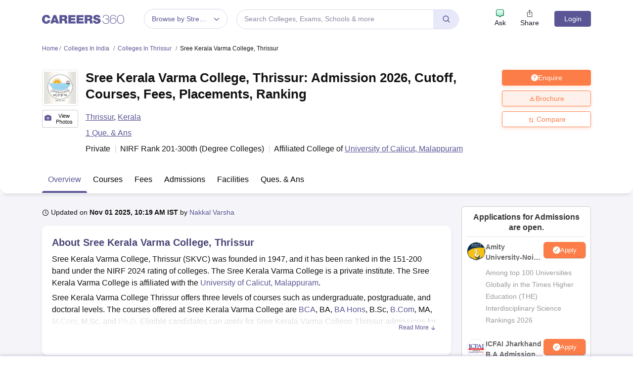

--- FILE ---
content_type: text/html; charset=UTF-8
request_url: https://geolocation-db.com/json/
body_size: 67
content:
{"country_code":"US","country_name":"United States","city":null,"postal":null,"latitude":37.751,"longitude":-97.822,"IPv4":"18.189.31.42","state":null}

--- FILE ---
content_type: application/javascript
request_url: https://cnextassets.careers360.com/frontend/_react/vendors-node_modules_pnpm_recharts_2_15_4_react-dom_17_0_2_react_17_0_2__react_17_0_2_node_mo-d45d4a.a0d2c471395c4c6aaa42.chunk.js
body_size: 17029
content:
"use strict";(self.__LOADABLE_LOADED_CHUNKS__=self.__LOADABLE_LOADED_CHUNKS__||[]).push([["vendors-node_modules_pnpm_recharts_2_15_4_react-dom_17_0_2_react_17_0_2__react_17_0_2_node_mo-d45d4a"],{4818:(t,e,r)=>{r.d(e,{W:()=>m});var n=r(37953),o=r(13526),i=r(78045),a=r(80768),c=r(50099);function l(t){return l="function"==typeof Symbol&&"symbol"==typeof Symbol.iterator?function(t){return typeof t}:function(t){return t&&"function"==typeof Symbol&&t.constructor===Symbol&&t!==Symbol.prototype?"symbol":typeof t},l(t)}function u(t,e){for(var r=0;r<e.length;r++){var n=e[r];n.enumerable=n.enumerable||!1,n.configurable=!0,"value"in n&&(n.writable=!0),Object.defineProperty(t,h(n.key),n)}}function s(t,e,r){return e=p(e),function(t,e){if(e&&("object"===l(e)||"function"==typeof e))return e;if(void 0!==e)throw new TypeError("Derived constructors may only return object or undefined");return function(t){if(void 0===t)throw new ReferenceError("this hasn't been initialised - super() hasn't been called");return t}(t)}(t,f()?Reflect.construct(e,r||[],p(t).constructor):e.apply(t,r))}function f(){try{var t=!Boolean.prototype.valueOf.call(Reflect.construct(Boolean,[],function(){}))}catch(t){}return(f=function(){return!!t})()}function p(t){return p=Object.setPrototypeOf?Object.getPrototypeOf.bind():function(t){return t.__proto__||Object.getPrototypeOf(t)},p(t)}function y(t,e){return y=Object.setPrototypeOf?Object.setPrototypeOf.bind():function(t,e){return t.__proto__=e,t},y(t,e)}function d(t,e,r){return(e=h(e))in t?Object.defineProperty(t,e,{value:r,enumerable:!0,configurable:!0,writable:!0}):t[e]=r,t}function h(t){var e=function(t,e){if("object"!=l(t)||!t)return t;var r=t[Symbol.toPrimitive];if(void 0!==r){var n=r.call(t,e||"default");if("object"!=l(n))return n;throw new TypeError("@@toPrimitive must return a primitive value.")}return("string"===e?String:Number)(t)}(t,"string");return"symbol"==l(e)?e:e+""}function v(){return v=Object.assign?Object.assign.bind():function(t){for(var e=1;e<arguments.length;e++){var r=arguments[e];for(var n in r)Object.prototype.hasOwnProperty.call(r,n)&&(t[n]=r[n])}return t},v.apply(this,arguments)}function b(t){var e=t.xAxisId,r=(0,i.yi)(),l=(0,i.rY)(),u=(0,i.AF)(e);return null==u?null:n.createElement(a.u,v({},u,{className:(0,o.A)("recharts-".concat(u.axisType," ").concat(u.axisType),u.className),viewBox:{x:0,y:0,width:r,height:l},ticksGenerator:function(t){return(0,c.Rh)(t,!0)}}))}var m=function(t){function e(){return function(t,e){if(!(t instanceof e))throw new TypeError("Cannot call a class as a function")}(this,e),s(this,e,arguments)}return function(t,e){if("function"!=typeof e&&null!==e)throw new TypeError("Super expression must either be null or a function");t.prototype=Object.create(e&&e.prototype,{constructor:{value:t,writable:!0,configurable:!0}}),Object.defineProperty(t,"prototype",{writable:!1}),e&&y(t,e)}(e,t),r=e,(o=[{key:"render",value:function(){return n.createElement(b,this.props)}}])&&u(r.prototype,o),i&&u(r,i),Object.defineProperty(r,"prototype",{writable:!1}),r;var r,o,i}(n.Component);d(m,"displayName","XAxis"),d(m,"defaultProps",{allowDecimals:!0,hide:!1,orientation:"bottom",width:0,height:30,mirror:!1,xAxisId:0,tickCount:5,type:"category",padding:{left:0,right:0},allowDataOverflow:!1,scale:"auto",reversed:!1,allowDuplicatedCategory:!0})},28260:(t,e,r)=>{r.d(e,{u:()=>O});var n=r(37953),o=r(25385),i=r(44619),a=r(48271),c=["offset","layout","width","dataKey","data","dataPointFormatter","xAxis","yAxis"];function l(t){return l="function"==typeof Symbol&&"symbol"==typeof Symbol.iterator?function(t){return typeof t}:function(t){return t&&"function"==typeof Symbol&&t.constructor===Symbol&&t!==Symbol.prototype?"symbol":typeof t},l(t)}function u(){return u=Object.assign?Object.assign.bind():function(t){for(var e=1;e<arguments.length;e++){var r=arguments[e];for(var n in r)Object.prototype.hasOwnProperty.call(r,n)&&(t[n]=r[n])}return t},u.apply(this,arguments)}function s(t,e){return function(t){if(Array.isArray(t))return t}(t)||function(t,e){var r=null==t?null:"undefined"!=typeof Symbol&&t[Symbol.iterator]||t["@@iterator"];if(null!=r){var n,o,i,a,c=[],l=!0,u=!1;try{if(i=(r=r.call(t)).next,0===e){if(Object(r)!==r)return;l=!1}else for(;!(l=(n=i.call(r)).done)&&(c.push(n.value),c.length!==e);l=!0);}catch(t){u=!0,o=t}finally{try{if(!l&&null!=r.return&&(a=r.return(),Object(a)!==a))return}finally{if(u)throw o}}return c}}(t,e)||function(t,e){if(!t)return;if("string"==typeof t)return f(t,e);var r=Object.prototype.toString.call(t).slice(8,-1);"Object"===r&&t.constructor&&(r=t.constructor.name);if("Map"===r||"Set"===r)return Array.from(t);if("Arguments"===r||/^(?:Ui|I)nt(?:8|16|32)(?:Clamped)?Array$/.test(r))return f(t,e)}(t,e)||function(){throw new TypeError("Invalid attempt to destructure non-iterable instance.\nIn order to be iterable, non-array objects must have a [Symbol.iterator]() method.")}()}function f(t,e){(null==e||e>t.length)&&(e=t.length);for(var r=0,n=new Array(e);r<e;r++)n[r]=t[r];return n}function p(t,e){if(null==t)return{};var r,n,o=function(t,e){if(null==t)return{};var r={};for(var n in t)if(Object.prototype.hasOwnProperty.call(t,n)){if(e.indexOf(n)>=0)continue;r[n]=t[n]}return r}(t,e);if(Object.getOwnPropertySymbols){var i=Object.getOwnPropertySymbols(t);for(n=0;n<i.length;n++)r=i[n],e.indexOf(r)>=0||Object.prototype.propertyIsEnumerable.call(t,r)&&(o[r]=t[r])}return o}function y(t,e){for(var r=0;r<e.length;r++){var n=e[r];n.enumerable=n.enumerable||!1,n.configurable=!0,"value"in n&&(n.writable=!0),Object.defineProperty(t,g(n.key),n)}}function d(t,e,r){return e=v(e),function(t,e){if(e&&("object"===l(e)||"function"==typeof e))return e;if(void 0!==e)throw new TypeError("Derived constructors may only return object or undefined");return function(t){if(void 0===t)throw new ReferenceError("this hasn't been initialised - super() hasn't been called");return t}(t)}(t,h()?Reflect.construct(e,r||[],v(t).constructor):e.apply(t,r))}function h(){try{var t=!Boolean.prototype.valueOf.call(Reflect.construct(Boolean,[],function(){}))}catch(t){}return(h=function(){return!!t})()}function v(t){return v=Object.setPrototypeOf?Object.getPrototypeOf.bind():function(t){return t.__proto__||Object.getPrototypeOf(t)},v(t)}function b(t,e){return b=Object.setPrototypeOf?Object.setPrototypeOf.bind():function(t,e){return t.__proto__=e,t},b(t,e)}function m(t,e,r){return(e=g(e))in t?Object.defineProperty(t,e,{value:r,enumerable:!0,configurable:!0,writable:!0}):t[e]=r,t}function g(t){var e=function(t,e){if("object"!=l(t)||!t)return t;var r=t[Symbol.toPrimitive];if(void 0!==r){var n=r.call(t,e||"default");if("object"!=l(n))return n;throw new TypeError("@@toPrimitive must return a primitive value.")}return("string"===e?String:Number)(t)}(t,"string");return"symbol"==l(e)?e:e+""}var O=function(t){function e(){return function(t,e){if(!(t instanceof e))throw new TypeError("Cannot call a class as a function")}(this,e),d(this,e,arguments)}return function(t,e){if("function"!=typeof e&&null!==e)throw new TypeError("Super expression must either be null or a function");t.prototype=Object.create(e&&e.prototype,{constructor:{value:t,writable:!0,configurable:!0}}),Object.defineProperty(t,"prototype",{writable:!1}),e&&b(t,e)}(e,t),r=e,(l=[{key:"render",value:function(){var t=this.props,e=t.offset,r=t.layout,l=t.width,f=t.dataKey,y=t.data,d=t.dataPointFormatter,h=t.xAxis,v=t.yAxis,b=p(t,c),m=(0,a.J9)(b,!1);"x"===this.props.direction&&"number"!==h.type&&(0,o.A)(!1);var g=y.map(function(t){var o=d(t,f),a=o.x,c=o.y,p=o.value,y=o.errorVal;if(!y)return null;var b,g,O=[];if(Array.isArray(y)){var w=s(y,2);b=w[0],g=w[1]}else b=g=y;if("vertical"===r){var x=h.scale,j=c+e,P=j+l,S=j-l,k=x(p-b),E=x(p+g);O.push({x1:E,y1:P,x2:E,y2:S}),O.push({x1:k,y1:j,x2:E,y2:j}),O.push({x1:k,y1:P,x2:k,y2:S})}else if("horizontal"===r){var A=v.scale,T=a+e,D=T-l,_=T+l,I=A(p-b),N=A(p+g);O.push({x1:D,y1:N,x2:_,y2:N}),O.push({x1:T,y1:I,x2:T,y2:N}),O.push({x1:D,y1:I,x2:_,y2:I})}return n.createElement(i.W,u({className:"recharts-errorBar",key:"bar-".concat(O.map(function(t){return"".concat(t.x1,"-").concat(t.x2,"-").concat(t.y1,"-").concat(t.y2)}))},m),O.map(function(t){return n.createElement("line",u({},t,{key:"line-".concat(t.x1,"-").concat(t.x2,"-").concat(t.y1,"-").concat(t.y2)}))}))});return n.createElement(i.W,{className:"recharts-errorBars"},g)}}])&&y(r.prototype,l),f&&y(r,f),Object.defineProperty(r,"prototype",{writable:!1}),r;var r,l,f}(n.Component);m(O,"defaultProps",{stroke:"black",strokeWidth:1.5,width:5,offset:0,layout:"horizontal"}),m(O,"displayName","ErrorBar")},36119:(t,e,r)=>{r.d(e,{r:()=>k});var n=r(37953),o=r(81330),i=r.n(o),a=r(13526),c=r(44619),l=r(25067),u=r(11376),s=r(1526),f=r(81857),p=r(38096),y=r(31295),d=r(48271);function h(){return h=Object.assign?Object.assign.bind():function(t){for(var e=1;e<arguments.length;e++){var r=arguments[e];for(var n in r)Object.prototype.hasOwnProperty.call(r,n)&&(t[n]=r[n])}return t},h.apply(this,arguments)}function v(t){return v="function"==typeof Symbol&&"symbol"==typeof Symbol.iterator?function(t){return typeof t}:function(t){return t&&"function"==typeof Symbol&&t.constructor===Symbol&&t!==Symbol.prototype?"symbol":typeof t},v(t)}function b(t,e){var r=Object.keys(t);if(Object.getOwnPropertySymbols){var n=Object.getOwnPropertySymbols(t);e&&(n=n.filter(function(e){return Object.getOwnPropertyDescriptor(t,e).enumerable})),r.push.apply(r,n)}return r}function m(t){for(var e=1;e<arguments.length;e++){var r=null!=arguments[e]?arguments[e]:{};e%2?b(Object(r),!0).forEach(function(e){P(t,e,r[e])}):Object.getOwnPropertyDescriptors?Object.defineProperties(t,Object.getOwnPropertyDescriptors(r)):b(Object(r)).forEach(function(e){Object.defineProperty(t,e,Object.getOwnPropertyDescriptor(r,e))})}return t}function g(t,e){for(var r=0;r<e.length;r++){var n=e[r];n.enumerable=n.enumerable||!1,n.configurable=!0,"value"in n&&(n.writable=!0),Object.defineProperty(t,S(n.key),n)}}function O(t,e,r){return e=x(e),function(t,e){if(e&&("object"===v(e)||"function"==typeof e))return e;if(void 0!==e)throw new TypeError("Derived constructors may only return object or undefined");return function(t){if(void 0===t)throw new ReferenceError("this hasn't been initialised - super() hasn't been called");return t}(t)}(t,w()?Reflect.construct(e,r||[],x(t).constructor):e.apply(t,r))}function w(){try{var t=!Boolean.prototype.valueOf.call(Reflect.construct(Boolean,[],function(){}))}catch(t){}return(w=function(){return!!t})()}function x(t){return x=Object.setPrototypeOf?Object.getPrototypeOf.bind():function(t){return t.__proto__||Object.getPrototypeOf(t)},x(t)}function j(t,e){return j=Object.setPrototypeOf?Object.setPrototypeOf.bind():function(t,e){return t.__proto__=e,t},j(t,e)}function P(t,e,r){return(e=S(e))in t?Object.defineProperty(t,e,{value:r,enumerable:!0,configurable:!0,writable:!0}):t[e]=r,t}function S(t){var e=function(t,e){if("object"!=v(t)||!t)return t;var r=t[Symbol.toPrimitive];if(void 0!==r){var n=r.call(t,e||"default");if("object"!=v(n))return n;throw new TypeError("@@toPrimitive must return a primitive value.")}return("string"===e?String:Number)(t)}(t,"string");return"symbol"==v(e)?e:e+""}var k=function(t){function e(){return function(t,e){if(!(t instanceof e))throw new TypeError("Cannot call a class as a function")}(this,e),O(this,e,arguments)}return function(t,e){if("function"!=typeof e&&null!==e)throw new TypeError("Super expression must either be null or a function");t.prototype=Object.create(e&&e.prototype,{constructor:{value:t,writable:!0,configurable:!0}}),Object.defineProperty(t,"prototype",{writable:!1}),e&&j(t,e)}(e,t),r=e,(o=[{key:"render",value:function(){var t=this.props,r=t.x,o=t.y,i=t.r,l=t.alwaysShow,h=t.clipPathId,v=(0,s.vh)(r),b=(0,s.vh)(o);if((0,y.R)(void 0===l,'The alwaysShow prop is deprecated. Please use ifOverflow="extendDomain" instead.'),!v||!b)return null;var g=function(t){var e=t.x,r=t.y,n=t.xAxis,o=t.yAxis,i=(0,p.P2)({x:n.scale,y:o.scale}),a=i.apply({x:e,y:r},{bandAware:!0});return(0,f.R)(t,"discard")&&!i.isInRange(a)?null:a}(this.props);if(!g)return null;var O=g.x,w=g.y,x=this.props,j=x.shape,P=x.className,S=m(m({clipPath:(0,f.R)(this.props,"hidden")?"url(#".concat(h,")"):void 0},(0,d.J9)(this.props,!0)),{},{cx:O,cy:w});return n.createElement(c.W,{className:(0,a.A)("recharts-reference-dot",P)},e.renderDot(j,S),u.J.renderCallByParent(this.props,{x:O-i,y:w-i,width:2*i,height:2*i}))}}])&&g(r.prototype,o),i&&g(r,i),Object.defineProperty(r,"prototype",{writable:!1}),r;var r,o,i}(n.Component);P(k,"displayName","ReferenceDot"),P(k,"defaultProps",{isFront:!1,ifOverflow:"discard",xAxisId:0,yAxisId:0,r:10,fill:"#fff",stroke:"#ccc",fillOpacity:1,strokeWidth:1}),P(k,"renderDot",function(t,e){return n.isValidElement(t)?n.cloneElement(t,e):i()(t)?t(e):n.createElement(l.c,h({},e,{cx:e.cx,cy:e.cy,className:"recharts-reference-dot-dot"}))})},48301:(t,e,r)=>{r.d(e,{N:()=>B});var n=r(37953),o=r(30411),i=r(81330),a=r.n(i),c=r(68651),l=r.n(c),u=r(57468),s=r.n(u),f=r(13526),p=r(33079),y=r(25067),d=r(44619),h=r(30264),v=r(28260),b=r(1526),m=r(48271),g=r(49956),O=r(50099),w=["type","layout","connectNulls","ref"],x=["key"];function j(t){return j="function"==typeof Symbol&&"symbol"==typeof Symbol.iterator?function(t){return typeof t}:function(t){return t&&"function"==typeof Symbol&&t.constructor===Symbol&&t!==Symbol.prototype?"symbol":typeof t},j(t)}function P(t,e){if(null==t)return{};var r,n,o=function(t,e){if(null==t)return{};var r={};for(var n in t)if(Object.prototype.hasOwnProperty.call(t,n)){if(e.indexOf(n)>=0)continue;r[n]=t[n]}return r}(t,e);if(Object.getOwnPropertySymbols){var i=Object.getOwnPropertySymbols(t);for(n=0;n<i.length;n++)r=i[n],e.indexOf(r)>=0||Object.prototype.propertyIsEnumerable.call(t,r)&&(o[r]=t[r])}return o}function S(){return S=Object.assign?Object.assign.bind():function(t){for(var e=1;e<arguments.length;e++){var r=arguments[e];for(var n in r)Object.prototype.hasOwnProperty.call(r,n)&&(t[n]=r[n])}return t},S.apply(this,arguments)}function k(t,e){var r=Object.keys(t);if(Object.getOwnPropertySymbols){var n=Object.getOwnPropertySymbols(t);e&&(n=n.filter(function(e){return Object.getOwnPropertyDescriptor(t,e).enumerable})),r.push.apply(r,n)}return r}function E(t){for(var e=1;e<arguments.length;e++){var r=null!=arguments[e]?arguments[e]:{};e%2?k(Object(r),!0).forEach(function(e){M(t,e,r[e])}):Object.getOwnPropertyDescriptors?Object.defineProperties(t,Object.getOwnPropertyDescriptors(r)):k(Object(r)).forEach(function(e){Object.defineProperty(t,e,Object.getOwnPropertyDescriptor(r,e))})}return t}function A(t){return function(t){if(Array.isArray(t))return T(t)}(t)||function(t){if("undefined"!=typeof Symbol&&null!=t[Symbol.iterator]||null!=t["@@iterator"])return Array.from(t)}(t)||function(t,e){if(!t)return;if("string"==typeof t)return T(t,e);var r=Object.prototype.toString.call(t).slice(8,-1);"Object"===r&&t.constructor&&(r=t.constructor.name);if("Map"===r||"Set"===r)return Array.from(t);if("Arguments"===r||/^(?:Ui|I)nt(?:8|16|32)(?:Clamped)?Array$/.test(r))return T(t,e)}(t)||function(){throw new TypeError("Invalid attempt to spread non-iterable instance.\nIn order to be iterable, non-array objects must have a [Symbol.iterator]() method.")}()}function T(t,e){(null==e||e>t.length)&&(e=t.length);for(var r=0,n=new Array(e);r<e;r++)n[r]=t[r];return n}function D(t,e){for(var r=0;r<e.length;r++){var n=e[r];n.enumerable=n.enumerable||!1,n.configurable=!0,"value"in n&&(n.writable=!0),Object.defineProperty(t,R(n.key),n)}}function _(t,e,r){return e=N(e),function(t,e){if(e&&("object"===j(e)||"function"==typeof e))return e;if(void 0!==e)throw new TypeError("Derived constructors may only return object or undefined");return function(t){if(void 0===t)throw new ReferenceError("this hasn't been initialised - super() hasn't been called");return t}(t)}(t,I()?Reflect.construct(e,r||[],N(t).constructor):e.apply(t,r))}function I(){try{var t=!Boolean.prototype.valueOf.call(Reflect.construct(Boolean,[],function(){}))}catch(t){}return(I=function(){return!!t})()}function N(t){return N=Object.setPrototypeOf?Object.getPrototypeOf.bind():function(t){return t.__proto__||Object.getPrototypeOf(t)},N(t)}function C(t,e){return C=Object.setPrototypeOf?Object.setPrototypeOf.bind():function(t,e){return t.__proto__=e,t},C(t,e)}function M(t,e,r){return(e=R(e))in t?Object.defineProperty(t,e,{value:r,enumerable:!0,configurable:!0,writable:!0}):t[e]=r,t}function R(t){var e=function(t,e){if("object"!=j(t)||!t)return t;var r=t[Symbol.toPrimitive];if(void 0!==r){var n=r.call(t,e||"default");if("object"!=j(n))return n;throw new TypeError("@@toPrimitive must return a primitive value.")}return("string"===e?String:Number)(t)}(t,"string");return"symbol"==j(e)?e:e+""}var B=function(t){function e(){var t;!function(t,e){if(!(t instanceof e))throw new TypeError("Cannot call a class as a function")}(this,e);for(var r=arguments.length,n=new Array(r),o=0;o<r;o++)n[o]=arguments[o];return M(t=_(this,e,[].concat(n)),"state",{isAnimationFinished:!0,totalLength:0}),M(t,"generateSimpleStrokeDasharray",function(t,e){return"".concat(e,"px ").concat(t-e,"px")}),M(t,"getStrokeDasharray",function(r,n,o){var i=o.reduce(function(t,e){return t+e});if(!i)return t.generateSimpleStrokeDasharray(n,r);for(var a=Math.floor(r/i),c=r%i,l=n-r,u=[],s=0,f=0;s<o.length;f+=o[s],++s)if(f+o[s]>c){u=[].concat(A(o.slice(0,s)),[c-f]);break}var p=u.length%2==0?[0,l]:[l];return[].concat(A(e.repeat(o,a)),A(u),p).map(function(t){return"".concat(t,"px")}).join(", ")}),M(t,"id",(0,b.NF)("recharts-line-")),M(t,"pathRef",function(e){t.mainCurve=e}),M(t,"handleAnimationEnd",function(){t.setState({isAnimationFinished:!0}),t.props.onAnimationEnd&&t.props.onAnimationEnd()}),M(t,"handleAnimationStart",function(){t.setState({isAnimationFinished:!1}),t.props.onAnimationStart&&t.props.onAnimationStart()}),t}return function(t,e){if("function"!=typeof e&&null!==e)throw new TypeError("Super expression must either be null or a function");t.prototype=Object.create(e&&e.prototype,{constructor:{value:t,writable:!0,configurable:!0}}),Object.defineProperty(t,"prototype",{writable:!1}),e&&C(t,e)}(e,t),r=e,c=[{key:"getDerivedStateFromProps",value:function(t,e){return t.animationId!==e.prevAnimationId?{prevAnimationId:t.animationId,curPoints:t.points,prevPoints:e.curPoints}:t.points!==e.curPoints?{curPoints:t.points}:null}},{key:"repeat",value:function(t,e){for(var r=t.length%2!=0?[].concat(A(t),[0]):t,n=[],o=0;o<e;++o)n=[].concat(A(n),A(r));return n}},{key:"renderDotItem",value:function(t,e){var r;if(n.isValidElement(t))r=n.cloneElement(t,e);else if(a()(t))r=t(e);else{var o=e.key,i=P(e,x),c=(0,f.A)("recharts-line-dot","boolean"!=typeof t?t.className:"");r=n.createElement(y.c,S({key:o},i,{className:c}))}return r}}],(i=[{key:"componentDidMount",value:function(){if(this.props.isAnimationActive){var t=this.getTotalLength();this.setState({totalLength:t})}}},{key:"componentDidUpdate",value:function(){if(this.props.isAnimationActive){var t=this.getTotalLength();t!==this.state.totalLength&&this.setState({totalLength:t})}}},{key:"getTotalLength",value:function(){var t=this.mainCurve;try{return t&&t.getTotalLength&&t.getTotalLength()||0}catch(t){return 0}}},{key:"renderErrorBar",value:function(t,e){if(this.props.isAnimationActive&&!this.state.isAnimationFinished)return null;var r=this.props,o=r.points,i=r.xAxis,a=r.yAxis,c=r.layout,l=r.children,u=(0,m.aS)(l,v.u);if(!u)return null;var s=function(t,e){return{x:t.x,y:t.y,value:t.value,errorVal:(0,O.kr)(t.payload,e)}},f={clipPath:t?"url(#clipPath-".concat(e,")"):null};return n.createElement(d.W,f,u.map(function(t){return n.cloneElement(t,{key:"bar-".concat(t.props.dataKey),data:o,xAxis:i,yAxis:a,layout:c,dataPointFormatter:s})}))}},{key:"renderDots",value:function(t,r,o){if(this.props.isAnimationActive&&!this.state.isAnimationFinished)return null;var i=this.props,a=i.dot,c=i.points,l=i.dataKey,u=(0,m.J9)(this.props,!1),s=(0,m.J9)(a,!0),f=c.map(function(t,r){var n=E(E(E({key:"dot-".concat(r),r:3},u),s),{},{index:r,cx:t.x,cy:t.y,value:t.value,dataKey:l,payload:t.payload,points:c});return e.renderDotItem(a,n)}),p={clipPath:t?"url(#clipPath-".concat(r?"":"dots-").concat(o,")"):null};return n.createElement(d.W,S({className:"recharts-line-dots",key:"dots"},p),f)}},{key:"renderCurveStatically",value:function(t,e,r,o){var i=this.props,a=i.type,c=i.layout,l=i.connectNulls,u=(i.ref,P(i,w)),s=E(E(E({},(0,m.J9)(u,!0)),{},{fill:"none",className:"recharts-line-curve",clipPath:e?"url(#clipPath-".concat(r,")"):null,points:t},o),{},{type:a,layout:c,connectNulls:l});return n.createElement(p.I,S({},s,{pathRef:this.pathRef}))}},{key:"renderCurveWithAnimation",value:function(t,e){var r=this,i=this.props,a=i.points,c=i.strokeDasharray,l=i.isAnimationActive,u=i.animationBegin,s=i.animationDuration,f=i.animationEasing,p=i.animationId,y=i.animateNewValues,d=i.width,h=i.height,v=this.state,m=v.prevPoints,g=v.totalLength;return n.createElement(o.Ay,{begin:u,duration:s,isActive:l,easing:f,from:{t:0},to:{t:1},key:"line-".concat(p),onAnimationEnd:this.handleAnimationEnd,onAnimationStart:this.handleAnimationStart},function(n){var o=n.t;if(m){var i=m.length/a.length,l=a.map(function(t,e){var r=Math.floor(e*i);if(m[r]){var n=m[r],a=(0,b.Dj)(n.x,t.x),c=(0,b.Dj)(n.y,t.y);return E(E({},t),{},{x:a(o),y:c(o)})}if(y){var l=(0,b.Dj)(2*d,t.x),u=(0,b.Dj)(h/2,t.y);return E(E({},t),{},{x:l(o),y:u(o)})}return E(E({},t),{},{x:t.x,y:t.y})});return r.renderCurveStatically(l,t,e)}var u,s=(0,b.Dj)(0,g)(o);if(c){var f="".concat(c).split(/[,\s]+/gim).map(function(t){return parseFloat(t)});u=r.getStrokeDasharray(s,g,f)}else u=r.generateSimpleStrokeDasharray(g,s);return r.renderCurveStatically(a,t,e,{strokeDasharray:u})})}},{key:"renderCurve",value:function(t,e){var r=this.props,n=r.points,o=r.isAnimationActive,i=this.state,a=i.prevPoints,c=i.totalLength;return o&&n&&n.length&&(!a&&c>0||!s()(a,n))?this.renderCurveWithAnimation(t,e):this.renderCurveStatically(n,t,e)}},{key:"render",value:function(){var t,e=this.props,r=e.hide,o=e.dot,i=e.points,a=e.className,c=e.xAxis,u=e.yAxis,s=e.top,p=e.left,y=e.width,v=e.height,b=e.isAnimationActive,g=e.id;if(r||!i||!i.length)return null;var O=this.state.isAnimationFinished,w=1===i.length,x=(0,f.A)("recharts-line",a),j=c&&c.allowDataOverflow,P=u&&u.allowDataOverflow,S=j||P,k=l()(g)?this.id:g,E=null!==(t=(0,m.J9)(o,!1))&&void 0!==t?t:{r:3,strokeWidth:2},A=E.r,T=void 0===A?3:A,D=E.strokeWidth,_=void 0===D?2:D,I=((0,m.sT)(o)?o:{}).clipDot,N=void 0===I||I,C=2*T+_;return n.createElement(d.W,{className:x},j||P?n.createElement("defs",null,n.createElement("clipPath",{id:"clipPath-".concat(k)},n.createElement("rect",{x:j?p:p-y/2,y:P?s:s-v/2,width:j?y:2*y,height:P?v:2*v})),!N&&n.createElement("clipPath",{id:"clipPath-dots-".concat(k)},n.createElement("rect",{x:p-C/2,y:s-C/2,width:y+C,height:v+C}))):null,!w&&this.renderCurve(S,k),this.renderErrorBar(S,k),(w||o)&&this.renderDots(S,N,k),(!b||O)&&h.Z.renderCallByParent(this.props,i))}}])&&D(r.prototype,i),c&&D(r,c),Object.defineProperty(r,"prototype",{writable:!1}),r;var r,i,c}(n.PureComponent);M(B,"displayName","Line"),M(B,"defaultProps",{xAxisId:0,yAxisId:0,connectNulls:!1,activeDot:!0,dot:!0,legendType:"line",stroke:"#3182bd",strokeWidth:1,fill:"#fff",points:[],isAnimationActive:!g.m.isSsr,animateNewValues:!0,animationBegin:0,animationDuration:1500,animationEasing:"ease",hide:!1,label:!1}),M(B,"getComposedData",function(t){var e=t.props,r=t.xAxis,n=t.yAxis,o=t.xAxisTicks,i=t.yAxisTicks,a=t.dataKey,c=t.bandSize,u=t.displayedData,s=t.offset,f=e.layout;return E({points:u.map(function(t,e){var u=(0,O.kr)(t,a);return"horizontal"===f?{x:(0,O.nb)({axis:r,ticks:o,bandSize:c,entry:t,index:e}),y:l()(u)?null:n.scale(u),value:u,payload:t}:{x:l()(u)?null:r.scale(u),y:(0,O.nb)({axis:n,ticks:i,bandSize:c,entry:t,index:e}),value:u,payload:t}}),layout:f},s)})},59481:(t,e,r)=>{r.d(e,{d:()=>D});var n=r(37953),o=r(81330),i=r.n(o),a=r(31295),c=r(1526),l=r(48271),u=r(50099),s=r(77635),f=r(80768),p=r(78045),y=["x1","y1","x2","y2","key"],d=["offset"];function h(t){return h="function"==typeof Symbol&&"symbol"==typeof Symbol.iterator?function(t){return typeof t}:function(t){return t&&"function"==typeof Symbol&&t.constructor===Symbol&&t!==Symbol.prototype?"symbol":typeof t},h(t)}function v(t,e){var r=Object.keys(t);if(Object.getOwnPropertySymbols){var n=Object.getOwnPropertySymbols(t);e&&(n=n.filter(function(e){return Object.getOwnPropertyDescriptor(t,e).enumerable})),r.push.apply(r,n)}return r}function b(t){for(var e=1;e<arguments.length;e++){var r=null!=arguments[e]?arguments[e]:{};e%2?v(Object(r),!0).forEach(function(e){m(t,e,r[e])}):Object.getOwnPropertyDescriptors?Object.defineProperties(t,Object.getOwnPropertyDescriptors(r)):v(Object(r)).forEach(function(e){Object.defineProperty(t,e,Object.getOwnPropertyDescriptor(r,e))})}return t}function m(t,e,r){var n;return n=function(t,e){if("object"!=h(t)||!t)return t;var r=t[Symbol.toPrimitive];if(void 0!==r){var n=r.call(t,e||"default");if("object"!=h(n))return n;throw new TypeError("@@toPrimitive must return a primitive value.")}return("string"===e?String:Number)(t)}(e,"string"),(e="symbol"==h(n)?n:n+"")in t?Object.defineProperty(t,e,{value:r,enumerable:!0,configurable:!0,writable:!0}):t[e]=r,t}function g(){return g=Object.assign?Object.assign.bind():function(t){for(var e=1;e<arguments.length;e++){var r=arguments[e];for(var n in r)Object.prototype.hasOwnProperty.call(r,n)&&(t[n]=r[n])}return t},g.apply(this,arguments)}function O(t,e){if(null==t)return{};var r,n,o=function(t,e){if(null==t)return{};var r={};for(var n in t)if(Object.prototype.hasOwnProperty.call(t,n)){if(e.indexOf(n)>=0)continue;r[n]=t[n]}return r}(t,e);if(Object.getOwnPropertySymbols){var i=Object.getOwnPropertySymbols(t);for(n=0;n<i.length;n++)r=i[n],e.indexOf(r)>=0||Object.prototype.propertyIsEnumerable.call(t,r)&&(o[r]=t[r])}return o}var w=function(t){var e=t.fill;if(!e||"none"===e)return null;var r=t.fillOpacity,o=t.x,i=t.y,a=t.width,c=t.height,l=t.ry;return n.createElement("rect",{x:o,y:i,ry:l,width:a,height:c,stroke:"none",fill:e,fillOpacity:r,className:"recharts-cartesian-grid-bg"})};function x(t,e){var r;if(n.isValidElement(t))r=n.cloneElement(t,e);else if(i()(t))r=t(e);else{var o=e.x1,a=e.y1,c=e.x2,u=e.y2,s=e.key,f=O(e,y),p=(0,l.J9)(f,!1),h=(p.offset,O(p,d));r=n.createElement("line",g({},h,{x1:o,y1:a,x2:c,y2:u,fill:"none",key:s}))}return r}function j(t){var e=t.x,r=t.width,o=t.horizontal,i=void 0===o||o,a=t.horizontalPoints;if(!i||!a||!a.length)return null;var c=a.map(function(n,o){var a=b(b({},t),{},{x1:e,y1:n,x2:e+r,y2:n,key:"line-".concat(o),index:o});return x(i,a)});return n.createElement("g",{className:"recharts-cartesian-grid-horizontal"},c)}function P(t){var e=t.y,r=t.height,o=t.vertical,i=void 0===o||o,a=t.verticalPoints;if(!i||!a||!a.length)return null;var c=a.map(function(n,o){var a=b(b({},t),{},{x1:n,y1:e,x2:n,y2:e+r,key:"line-".concat(o),index:o});return x(i,a)});return n.createElement("g",{className:"recharts-cartesian-grid-vertical"},c)}function S(t){var e=t.horizontalFill,r=t.fillOpacity,o=t.x,i=t.y,a=t.width,c=t.height,l=t.horizontalPoints,u=t.horizontal;if(!(void 0===u||u)||!e||!e.length)return null;var s=l.map(function(t){return Math.round(t+i-i)}).sort(function(t,e){return t-e});i!==s[0]&&s.unshift(0);var f=s.map(function(t,l){var u=!s[l+1]?i+c-t:s[l+1]-t;if(u<=0)return null;var f=l%e.length;return n.createElement("rect",{key:"react-".concat(l),y:t,x:o,height:u,width:a,stroke:"none",fill:e[f],fillOpacity:r,className:"recharts-cartesian-grid-bg"})});return n.createElement("g",{className:"recharts-cartesian-gridstripes-horizontal"},f)}function k(t){var e=t.vertical,r=void 0===e||e,o=t.verticalFill,i=t.fillOpacity,a=t.x,c=t.y,l=t.width,u=t.height,s=t.verticalPoints;if(!r||!o||!o.length)return null;var f=s.map(function(t){return Math.round(t+a-a)}).sort(function(t,e){return t-e});a!==f[0]&&f.unshift(0);var p=f.map(function(t,e){var r=!f[e+1]?a+l-t:f[e+1]-t;if(r<=0)return null;var s=e%o.length;return n.createElement("rect",{key:"react-".concat(e),x:t,y:c,width:r,height:u,stroke:"none",fill:o[s],fillOpacity:i,className:"recharts-cartesian-grid-bg"})});return n.createElement("g",{className:"recharts-cartesian-gridstripes-vertical"},p)}var E=function(t,e){var r=t.xAxis,n=t.width,o=t.height,i=t.offset;return(0,u.PW)((0,s.f)(b(b(b({},f.u.defaultProps),r),{},{ticks:(0,u.Rh)(r,!0),viewBox:{x:0,y:0,width:n,height:o}})),i.left,i.left+i.width,e)},A=function(t,e){var r=t.yAxis,n=t.width,o=t.height,i=t.offset;return(0,u.PW)((0,s.f)(b(b(b({},f.u.defaultProps),r),{},{ticks:(0,u.Rh)(r,!0),viewBox:{x:0,y:0,width:n,height:o}})),i.top,i.top+i.height,e)},T={horizontal:!0,vertical:!0,horizontalPoints:[],verticalPoints:[],stroke:"#ccc",fill:"none",verticalFill:[],horizontalFill:[]};function D(t){var e,r,o,l,u,s,f=(0,p.yi)(),y=(0,p.rY)(),d=(0,p.hj)(),v=b(b({},t),{},{stroke:null!==(e=t.stroke)&&void 0!==e?e:T.stroke,fill:null!==(r=t.fill)&&void 0!==r?r:T.fill,horizontal:null!==(o=t.horizontal)&&void 0!==o?o:T.horizontal,horizontalFill:null!==(l=t.horizontalFill)&&void 0!==l?l:T.horizontalFill,vertical:null!==(u=t.vertical)&&void 0!==u?u:T.vertical,verticalFill:null!==(s=t.verticalFill)&&void 0!==s?s:T.verticalFill,x:(0,c.Et)(t.x)?t.x:d.left,y:(0,c.Et)(t.y)?t.y:d.top,width:(0,c.Et)(t.width)?t.width:d.width,height:(0,c.Et)(t.height)?t.height:d.height}),m=v.x,O=v.y,x=v.width,D=v.height,_=v.syncWithTicks,I=v.horizontalValues,N=v.verticalValues,C=(0,p.pj)(),M=(0,p.$G)();if(!(0,c.Et)(x)||x<=0||!(0,c.Et)(D)||D<=0||!(0,c.Et)(m)||m!==+m||!(0,c.Et)(O)||O!==+O)return null;var R=v.verticalCoordinatesGenerator||E,B=v.horizontalCoordinatesGenerator||A,z=v.horizontalPoints,X=v.verticalPoints;if((!z||!z.length)&&i()(B)){var L=I&&I.length,W=B({yAxis:M?b(b({},M),{},{ticks:L?I:M.ticks}):void 0,width:f,height:y,offset:d},!!L||_);(0,a.R)(Array.isArray(W),"horizontalCoordinatesGenerator should return Array but instead it returned [".concat(h(W),"]")),Array.isArray(W)&&(z=W)}if((!X||!X.length)&&i()(R)){var F=N&&N.length,J=R({xAxis:C?b(b({},C),{},{ticks:F?N:C.ticks}):void 0,width:f,height:y,offset:d},!!F||_);(0,a.R)(Array.isArray(J),"verticalCoordinatesGenerator should return Array but instead it returned [".concat(h(J),"]")),Array.isArray(J)&&(X=J)}return n.createElement("g",{className:"recharts-cartesian-grid"},n.createElement(w,{fill:v.fill,fillOpacity:v.fillOpacity,x:v.x,y:v.y,width:v.width,height:v.height,ry:v.ry}),n.createElement(j,g({},v,{offset:d,horizontalPoints:z,xAxis:C,yAxis:M})),n.createElement(P,g({},v,{offset:d,verticalPoints:X,xAxis:C,yAxis:M})),n.createElement(S,g({},v,{horizontalPoints:z})),n.createElement(k,g({},v,{verticalPoints:X})))}D.displayName="CartesianGrid"},64036:(t,e,r)=>{r.d(e,{e:()=>_});var n=r(37953),o=r(81330),i=r.n(o),a=r(51778),c=r.n(a),l=r(13526),u=r(44619),s=r(11376),f=r(81857),p=r(1526),y=r(38096),d=r(31295),h=r(48271),v=r(78045);function b(t){return b="function"==typeof Symbol&&"symbol"==typeof Symbol.iterator?function(t){return typeof t}:function(t){return t&&"function"==typeof Symbol&&t.constructor===Symbol&&t!==Symbol.prototype?"symbol":typeof t},b(t)}function m(t,e){for(var r=0;r<e.length;r++){var n=e[r];n.enumerable=n.enumerable||!1,n.configurable=!0,"value"in n&&(n.writable=!0),Object.defineProperty(t,k(n.key),n)}}function g(t,e,r){return e=w(e),function(t,e){if(e&&("object"===b(e)||"function"==typeof e))return e;if(void 0!==e)throw new TypeError("Derived constructors may only return object or undefined");return function(t){if(void 0===t)throw new ReferenceError("this hasn't been initialised - super() hasn't been called");return t}(t)}(t,O()?Reflect.construct(e,r||[],w(t).constructor):e.apply(t,r))}function O(){try{var t=!Boolean.prototype.valueOf.call(Reflect.construct(Boolean,[],function(){}))}catch(t){}return(O=function(){return!!t})()}function w(t){return w=Object.setPrototypeOf?Object.getPrototypeOf.bind():function(t){return t.__proto__||Object.getPrototypeOf(t)},w(t)}function x(t,e){return x=Object.setPrototypeOf?Object.setPrototypeOf.bind():function(t,e){return t.__proto__=e,t},x(t,e)}function j(t,e){var r=Object.keys(t);if(Object.getOwnPropertySymbols){var n=Object.getOwnPropertySymbols(t);e&&(n=n.filter(function(e){return Object.getOwnPropertyDescriptor(t,e).enumerable})),r.push.apply(r,n)}return r}function P(t){for(var e=1;e<arguments.length;e++){var r=null!=arguments[e]?arguments[e]:{};e%2?j(Object(r),!0).forEach(function(e){S(t,e,r[e])}):Object.getOwnPropertyDescriptors?Object.defineProperties(t,Object.getOwnPropertyDescriptors(r)):j(Object(r)).forEach(function(e){Object.defineProperty(t,e,Object.getOwnPropertyDescriptor(r,e))})}return t}function S(t,e,r){return(e=k(e))in t?Object.defineProperty(t,e,{value:r,enumerable:!0,configurable:!0,writable:!0}):t[e]=r,t}function k(t){var e=function(t,e){if("object"!=b(t)||!t)return t;var r=t[Symbol.toPrimitive];if(void 0!==r){var n=r.call(t,e||"default");if("object"!=b(n))return n;throw new TypeError("@@toPrimitive must return a primitive value.")}return("string"===e?String:Number)(t)}(t,"string");return"symbol"==b(e)?e:e+""}function E(t,e){return function(t){if(Array.isArray(t))return t}(t)||function(t,e){var r=null==t?null:"undefined"!=typeof Symbol&&t[Symbol.iterator]||t["@@iterator"];if(null!=r){var n,o,i,a,c=[],l=!0,u=!1;try{if(i=(r=r.call(t)).next,0===e){if(Object(r)!==r)return;l=!1}else for(;!(l=(n=i.call(r)).done)&&(c.push(n.value),c.length!==e);l=!0);}catch(t){u=!0,o=t}finally{try{if(!l&&null!=r.return&&(a=r.return(),Object(a)!==a))return}finally{if(u)throw o}}return c}}(t,e)||function(t,e){if(!t)return;if("string"==typeof t)return A(t,e);var r=Object.prototype.toString.call(t).slice(8,-1);"Object"===r&&t.constructor&&(r=t.constructor.name);if("Map"===r||"Set"===r)return Array.from(t);if("Arguments"===r||/^(?:Ui|I)nt(?:8|16|32)(?:Clamped)?Array$/.test(r))return A(t,e)}(t,e)||function(){throw new TypeError("Invalid attempt to destructure non-iterable instance.\nIn order to be iterable, non-array objects must have a [Symbol.iterator]() method.")}()}function A(t,e){(null==e||e>t.length)&&(e=t.length);for(var r=0,n=new Array(e);r<e;r++)n[r]=t[r];return n}function T(){return T=Object.assign?Object.assign.bind():function(t){for(var e=1;e<arguments.length;e++){var r=arguments[e];for(var n in r)Object.prototype.hasOwnProperty.call(r,n)&&(t[n]=r[n])}return t},T.apply(this,arguments)}function D(t){var e=t.x,r=t.y,o=t.segment,a=t.xAxisId,b=t.yAxisId,m=t.shape,g=t.className,O=t.alwaysShow,w=(0,v.Yp)(),x=(0,v.AF)(a),j=(0,v.Nk)(b),S=(0,v.sk)();if(!w||!S)return null;(0,d.R)(void 0===O,'The alwaysShow prop is deprecated. Please use ifOverflow="extendDomain" instead.');var k=function(t,e,r,n,o,i,a,l,u){var s=o.x,p=o.y,y=o.width,d=o.height;if(r){var h=u.y,v=t.y.apply(h,{position:i});if((0,f.R)(u,"discard")&&!t.y.isInRange(v))return null;var b=[{x:s+y,y:v},{x:s,y:v}];return"left"===l?b.reverse():b}if(e){var m=u.x,g=t.x.apply(m,{position:i});if((0,f.R)(u,"discard")&&!t.x.isInRange(g))return null;var O=[{x:g,y:p+d},{x:g,y:p}];return"top"===a?O.reverse():O}if(n){var w=u.segment.map(function(e){return t.apply(e,{position:i})});return(0,f.R)(u,"discard")&&c()(w,function(e){return!t.isInRange(e)})?null:w}return null}((0,y.P2)({x:x.scale,y:j.scale}),(0,p.vh)(e),(0,p.vh)(r),o&&2===o.length,S,t.position,x.orientation,j.orientation,t);if(!k)return null;var A=E(k,2),D=A[0],_=D.x,I=D.y,N=A[1],C=N.x,M=N.y,R=P(P({clipPath:(0,f.R)(t,"hidden")?"url(#".concat(w,")"):void 0},(0,h.J9)(t,!0)),{},{x1:_,y1:I,x2:C,y2:M});return n.createElement(u.W,{className:(0,l.A)("recharts-reference-line",g)},function(t,e){return n.isValidElement(t)?n.cloneElement(t,e):i()(t)?t(e):n.createElement("line",T({},e,{className:"recharts-reference-line-line"}))}(m,R),s.J.renderCallByParent(t,(0,y.vh)({x1:_,y1:I,x2:C,y2:M})))}var _=function(t){function e(){return function(t,e){if(!(t instanceof e))throw new TypeError("Cannot call a class as a function")}(this,e),g(this,e,arguments)}return function(t,e){if("function"!=typeof e&&null!==e)throw new TypeError("Super expression must either be null or a function");t.prototype=Object.create(e&&e.prototype,{constructor:{value:t,writable:!0,configurable:!0}}),Object.defineProperty(t,"prototype",{writable:!1}),e&&x(t,e)}(e,t),r=e,(o=[{key:"render",value:function(){return n.createElement(D,this.props)}}])&&m(r.prototype,o),i&&m(r,i),Object.defineProperty(r,"prototype",{writable:!1}),r;var r,o,i}(n.Component);S(_,"displayName","ReferenceLine"),S(_,"defaultProps",{isFront:!1,ifOverflow:"discard",xAxisId:0,yAxisId:0,fill:"none",stroke:"#ccc",fillOpacity:1,strokeWidth:1,position:"middle"})},67201:(t,e,r)=>{r.d(e,{h:()=>m});var n=r(37953),o=r(13526),i=r(78045),a=r(80768),c=r(50099);function l(t){return l="function"==typeof Symbol&&"symbol"==typeof Symbol.iterator?function(t){return typeof t}:function(t){return t&&"function"==typeof Symbol&&t.constructor===Symbol&&t!==Symbol.prototype?"symbol":typeof t},l(t)}function u(t,e){for(var r=0;r<e.length;r++){var n=e[r];n.enumerable=n.enumerable||!1,n.configurable=!0,"value"in n&&(n.writable=!0),Object.defineProperty(t,h(n.key),n)}}function s(t,e,r){return e=p(e),function(t,e){if(e&&("object"===l(e)||"function"==typeof e))return e;if(void 0!==e)throw new TypeError("Derived constructors may only return object or undefined");return function(t){if(void 0===t)throw new ReferenceError("this hasn't been initialised - super() hasn't been called");return t}(t)}(t,f()?Reflect.construct(e,r||[],p(t).constructor):e.apply(t,r))}function f(){try{var t=!Boolean.prototype.valueOf.call(Reflect.construct(Boolean,[],function(){}))}catch(t){}return(f=function(){return!!t})()}function p(t){return p=Object.setPrototypeOf?Object.getPrototypeOf.bind():function(t){return t.__proto__||Object.getPrototypeOf(t)},p(t)}function y(t,e){return y=Object.setPrototypeOf?Object.setPrototypeOf.bind():function(t,e){return t.__proto__=e,t},y(t,e)}function d(t,e,r){return(e=h(e))in t?Object.defineProperty(t,e,{value:r,enumerable:!0,configurable:!0,writable:!0}):t[e]=r,t}function h(t){var e=function(t,e){if("object"!=l(t)||!t)return t;var r=t[Symbol.toPrimitive];if(void 0!==r){var n=r.call(t,e||"default");if("object"!=l(n))return n;throw new TypeError("@@toPrimitive must return a primitive value.")}return("string"===e?String:Number)(t)}(t,"string");return"symbol"==l(e)?e:e+""}function v(){return v=Object.assign?Object.assign.bind():function(t){for(var e=1;e<arguments.length;e++){var r=arguments[e];for(var n in r)Object.prototype.hasOwnProperty.call(r,n)&&(t[n]=r[n])}return t},v.apply(this,arguments)}var b=function(t){var e=t.yAxisId,r=(0,i.yi)(),l=(0,i.rY)(),u=(0,i.Nk)(e);return null==u?null:n.createElement(a.u,v({},u,{className:(0,o.A)("recharts-".concat(u.axisType," ").concat(u.axisType),u.className),viewBox:{x:0,y:0,width:r,height:l},ticksGenerator:function(t){return(0,c.Rh)(t,!0)}}))},m=function(t){function e(){return function(t,e){if(!(t instanceof e))throw new TypeError("Cannot call a class as a function")}(this,e),s(this,e,arguments)}return function(t,e){if("function"!=typeof e&&null!==e)throw new TypeError("Super expression must either be null or a function");t.prototype=Object.create(e&&e.prototype,{constructor:{value:t,writable:!0,configurable:!0}}),Object.defineProperty(t,"prototype",{writable:!1}),e&&y(t,e)}(e,t),r=e,(o=[{key:"render",value:function(){return n.createElement(b,this.props)}}])&&u(r.prototype,o),i&&u(r,i),Object.defineProperty(r,"prototype",{writable:!1}),r;var r,o,i}(n.Component);d(m,"displayName","YAxis"),d(m,"defaultProps",{allowDuplicatedCategory:!0,allowDecimals:!0,hide:!1,orientation:"left",width:60,height:0,mirror:!1,yAxisId:0,tickCount:5,type:"number",padding:{top:0,bottom:0},allowDataOverflow:!1,scale:"auto",reversed:!1})},77635:(t,e,r)=>{r.d(e,{f:()=>d});var n=r(81330),o=r.n(n),i=r(1526),a=r(23458),c=r(49956),l=r(50905),u=r(615);function s(t){return s="function"==typeof Symbol&&"symbol"==typeof Symbol.iterator?function(t){return typeof t}:function(t){return t&&"function"==typeof Symbol&&t.constructor===Symbol&&t!==Symbol.prototype?"symbol":typeof t},s(t)}function f(t,e){var r=Object.keys(t);if(Object.getOwnPropertySymbols){var n=Object.getOwnPropertySymbols(t);e&&(n=n.filter(function(e){return Object.getOwnPropertyDescriptor(t,e).enumerable})),r.push.apply(r,n)}return r}function p(t){for(var e=1;e<arguments.length;e++){var r=null!=arguments[e]?arguments[e]:{};e%2?f(Object(r),!0).forEach(function(e){y(t,e,r[e])}):Object.getOwnPropertyDescriptors?Object.defineProperties(t,Object.getOwnPropertyDescriptors(r)):f(Object(r)).forEach(function(e){Object.defineProperty(t,e,Object.getOwnPropertyDescriptor(r,e))})}return t}function y(t,e,r){var n;return n=function(t,e){if("object"!=s(t)||!t)return t;var r=t[Symbol.toPrimitive];if(void 0!==r){var n=r.call(t,e||"default");if("object"!=s(n))return n;throw new TypeError("@@toPrimitive must return a primitive value.")}return("string"===e?String:Number)(t)}(e,"string"),(e="symbol"==s(n)?n:n+"")in t?Object.defineProperty(t,e,{value:r,enumerable:!0,configurable:!0,writable:!0}):t[e]=r,t}function d(t,e,r){var n=t.tick,s=t.ticks,f=t.viewBox,y=t.minTickGap,d=t.orientation,h=t.interval,v=t.tickFormatter,b=t.unit,m=t.angle;if(!s||!s.length||!n)return[];if((0,i.Et)(h)||c.m.isSsr)return(0,l.pB)(s,"number"==typeof h&&(0,i.Et)(h)?h:0);var g=[],O="top"===d||"bottom"===d?"width":"height",w=b&&"width"===O?(0,a.Pu)(b,{fontSize:e,letterSpacing:r}):{width:0,height:0},x=function(t,n){var i=o()(v)?v(t.value,n):t.value;return"width"===O?(0,l.HX)((0,a.Pu)(i,{fontSize:e,letterSpacing:r}),w,m):(0,a.Pu)(i,{fontSize:e,letterSpacing:r})[O]},j=s.length>=2?(0,i.sA)(s[1].coordinate-s[0].coordinate):1,P=(0,l.y)(f,j,O);return"equidistantPreserveStart"===h?function(t,e,r,n,o){for(var i,a=(n||[]).slice(),c=e.start,s=e.end,f=0,p=1,y=c,d=function(){var e=null==n?void 0:n[f];if(void 0===e)return{v:(0,u.B)(n,p)};var i,a=f,d=function(){return void 0===i&&(i=r(e,a)),i},h=e.coordinate,v=0===f||(0,l.zN)(t,h,d,y,s);v||(f=0,y=c,p+=1),v&&(y=h+t*(d()/2+o),f+=p)};p<=a.length;)if(i=d())return i.v;return[]}(j,P,x,s,y):(g="preserveStart"===h||"preserveStartEnd"===h?function(t,e,r,n,o,i){var a=(n||[]).slice(),c=a.length,u=e.start,s=e.end;if(i){var f=n[c-1],y=r(f,c-1),d=t*(f.coordinate+t*y/2-s);a[c-1]=f=p(p({},f),{},{tickCoord:d>0?f.coordinate-d*t:f.coordinate}),(0,l.zN)(t,f.tickCoord,function(){return y},u,s)&&(s=f.tickCoord-t*(y/2+o),a[c-1]=p(p({},f),{},{isShow:!0}))}for(var h=i?c-1:c,v=function(e){var n,i=a[e],c=function(){return void 0===n&&(n=r(i,e)),n};if(0===e){var f=t*(i.coordinate-t*c()/2-u);a[e]=i=p(p({},i),{},{tickCoord:f<0?i.coordinate-f*t:i.coordinate})}else a[e]=i=p(p({},i),{},{tickCoord:i.coordinate});(0,l.zN)(t,i.tickCoord,c,u,s)&&(u=i.tickCoord+t*(c()/2+o),a[e]=p(p({},i),{},{isShow:!0}))},b=0;b<h;b++)v(b);return a}(j,P,x,s,y,"preserveStartEnd"===h):function(t,e,r,n,o){for(var i=(n||[]).slice(),a=i.length,c=e.start,u=e.end,s=function(e){var n,s=i[e],f=function(){return void 0===n&&(n=r(s,e)),n};if(e===a-1){var y=t*(s.coordinate+t*f()/2-u);i[e]=s=p(p({},s),{},{tickCoord:y>0?s.coordinate-y*t:s.coordinate})}else i[e]=s=p(p({},s),{},{tickCoord:s.coordinate});(0,l.zN)(t,s.tickCoord,f,c,u)&&(u=s.tickCoord-t*(f()/2+o),i[e]=p(p({},s),{},{isShow:!0}))},f=a-1;f>=0;f--)s(f);return i}(j,P,x,s,y),g.filter(function(t){return t.isShow}))}},78791:(t,e,r)=>{r.d(e,{v:()=>A});var n=r(37953),o=r(13526),i=r(5408),a=r(81330),c=r.n(a),l=r(3029),u=r.n(l),s=r(44619),f=r(86275),p=r(50099),y=r(1526),d=r(69763),h=r(48271);function v(t){return v="function"==typeof Symbol&&"symbol"==typeof Symbol.iterator?function(t){return typeof t}:function(t){return t&&"function"==typeof Symbol&&t.constructor===Symbol&&t!==Symbol.prototype?"symbol":typeof t},v(t)}function b(){return b=Object.assign?Object.assign.bind():function(t){for(var e=1;e<arguments.length;e++){var r=arguments[e];for(var n in r)Object.prototype.hasOwnProperty.call(r,n)&&(t[n]=r[n])}return t},b.apply(this,arguments)}function m(t,e){var r=Object.keys(t);if(Object.getOwnPropertySymbols){var n=Object.getOwnPropertySymbols(t);e&&(n=n.filter(function(e){return Object.getOwnPropertyDescriptor(t,e).enumerable})),r.push.apply(r,n)}return r}function g(t){for(var e=1;e<arguments.length;e++){var r=null!=arguments[e]?arguments[e]:{};e%2?m(Object(r),!0).forEach(function(e){S(t,e,r[e])}):Object.getOwnPropertyDescriptors?Object.defineProperties(t,Object.getOwnPropertyDescriptors(r)):m(Object(r)).forEach(function(e){Object.defineProperty(t,e,Object.getOwnPropertyDescriptor(r,e))})}return t}function O(t,e){for(var r=0;r<e.length;r++){var n=e[r];n.enumerable=n.enumerable||!1,n.configurable=!0,"value"in n&&(n.writable=!0),Object.defineProperty(t,k(n.key),n)}}function w(t,e,r){return e=j(e),function(t,e){if(e&&("object"===v(e)||"function"==typeof e))return e;if(void 0!==e)throw new TypeError("Derived constructors may only return object or undefined");return function(t){if(void 0===t)throw new ReferenceError("this hasn't been initialised - super() hasn't been called");return t}(t)}(t,x()?Reflect.construct(e,r||[],j(t).constructor):e.apply(t,r))}function x(){try{var t=!Boolean.prototype.valueOf.call(Reflect.construct(Boolean,[],function(){}))}catch(t){}return(x=function(){return!!t})()}function j(t){return j=Object.setPrototypeOf?Object.getPrototypeOf.bind():function(t){return t.__proto__||Object.getPrototypeOf(t)},j(t)}function P(t,e){return P=Object.setPrototypeOf?Object.setPrototypeOf.bind():function(t,e){return t.__proto__=e,t},P(t,e)}function S(t,e,r){return(e=k(e))in t?Object.defineProperty(t,e,{value:r,enumerable:!0,configurable:!0,writable:!0}):t[e]=r,t}function k(t){var e=function(t,e){if("object"!=v(t)||!t)return t;var r=t[Symbol.toPrimitive];if(void 0!==r){var n=r.call(t,e||"default");if("object"!=v(n))return n;throw new TypeError("@@toPrimitive must return a primitive value.")}return("string"===e?String:Number)(t)}(t,"string");return"symbol"==v(e)?e:e+""}var E=function(t){return t.changedTouches&&!!t.changedTouches.length},A=function(t){function e(t){var r;return function(t,e){if(!(t instanceof e))throw new TypeError("Cannot call a class as a function")}(this,e),S(r=w(this,e,[t]),"handleDrag",function(t){r.leaveTimer&&(clearTimeout(r.leaveTimer),r.leaveTimer=null),r.state.isTravellerMoving?r.handleTravellerMove(t):r.state.isSlideMoving&&r.handleSlideDrag(t)}),S(r,"handleTouchMove",function(t){null!=t.changedTouches&&t.changedTouches.length>0&&r.handleDrag(t.changedTouches[0])}),S(r,"handleDragEnd",function(){r.setState({isTravellerMoving:!1,isSlideMoving:!1},function(){var t=r.props,e=t.endIndex,n=t.onDragEnd,o=t.startIndex;null==n||n({endIndex:e,startIndex:o})}),r.detachDragEndListener()}),S(r,"handleLeaveWrapper",function(){(r.state.isTravellerMoving||r.state.isSlideMoving)&&(r.leaveTimer=window.setTimeout(r.handleDragEnd,r.props.leaveTimeOut))}),S(r,"handleEnterSlideOrTraveller",function(){r.setState({isTextActive:!0})}),S(r,"handleLeaveSlideOrTraveller",function(){r.setState({isTextActive:!1})}),S(r,"handleSlideDragStart",function(t){var e=E(t)?t.changedTouches[0]:t;r.setState({isTravellerMoving:!1,isSlideMoving:!0,slideMoveStartX:e.pageX}),r.attachDragEndListener()}),r.travellerDragStartHandlers={startX:r.handleTravellerDragStart.bind(r,"startX"),endX:r.handleTravellerDragStart.bind(r,"endX")},r.state={},r}return function(t,e){if("function"!=typeof e&&null!==e)throw new TypeError("Super expression must either be null or a function");t.prototype=Object.create(e&&e.prototype,{constructor:{value:t,writable:!0,configurable:!0}}),Object.defineProperty(t,"prototype",{writable:!1}),e&&P(t,e)}(e,t),r=e,l=[{key:"renderDefaultTraveller",value:function(t){var e=t.x,r=t.y,o=t.width,i=t.height,a=t.stroke,c=Math.floor(r+i/2)-1;return n.createElement(n.Fragment,null,n.createElement("rect",{x:e,y:r,width:o,height:i,fill:a,stroke:"none"}),n.createElement("line",{x1:e+1,y1:c,x2:e+o-1,y2:c,fill:"none",stroke:"#fff"}),n.createElement("line",{x1:e+1,y1:c+2,x2:e+o-1,y2:c+2,fill:"none",stroke:"#fff"}))}},{key:"renderTraveller",value:function(t,r){return n.isValidElement(t)?n.cloneElement(t,r):c()(t)?t(r):e.renderDefaultTraveller(r)}},{key:"getDerivedStateFromProps",value:function(t,e){var r=t.data,n=t.width,o=t.x,a=t.travellerWidth,c=t.updateId,l=t.startIndex,s=t.endIndex;if(r!==e.prevData||c!==e.prevUpdateId)return g({prevData:r,prevTravellerWidth:a,prevUpdateId:c,prevX:o,prevWidth:n},r&&r.length?function(t){var e=t.data,r=t.startIndex,n=t.endIndex,o=t.x,a=t.width,c=t.travellerWidth;if(!e||!e.length)return{};var l=e.length,s=(0,i.z)().domain(u()(0,l)).range([o,o+a-c]),f=s.domain().map(function(t){return s(t)});return{isTextActive:!1,isSlideMoving:!1,isTravellerMoving:!1,isTravellerFocused:!1,startX:s(r),endX:s(n),scale:s,scaleValues:f}}({data:r,width:n,x:o,travellerWidth:a,startIndex:l,endIndex:s}):{scale:null,scaleValues:null});if(e.scale&&(n!==e.prevWidth||o!==e.prevX||a!==e.prevTravellerWidth)){e.scale.range([o,o+n-a]);var f=e.scale.domain().map(function(t){return e.scale(t)});return{prevData:r,prevTravellerWidth:a,prevUpdateId:c,prevX:o,prevWidth:n,startX:e.scale(t.startIndex),endX:e.scale(t.endIndex),scaleValues:f}}return null}},{key:"getIndexInRange",value:function(t,e){for(var r=0,n=t.length-1;n-r>1;){var o=Math.floor((r+n)/2);t[o]>e?n=o:r=o}return e>=t[n]?n:r}}],(a=[{key:"componentWillUnmount",value:function(){this.leaveTimer&&(clearTimeout(this.leaveTimer),this.leaveTimer=null),this.detachDragEndListener()}},{key:"getIndex",value:function(t){var r=t.startX,n=t.endX,o=this.state.scaleValues,i=this.props,a=i.gap,c=i.data.length-1,l=Math.min(r,n),u=Math.max(r,n),s=e.getIndexInRange(o,l),f=e.getIndexInRange(o,u);return{startIndex:s-s%a,endIndex:f===c?c:f-f%a}}},{key:"getTextOfTick",value:function(t){var e=this.props,r=e.data,n=e.tickFormatter,o=e.dataKey,i=(0,p.kr)(r[t],o,t);return c()(n)?n(i,t):i}},{key:"attachDragEndListener",value:function(){window.addEventListener("mouseup",this.handleDragEnd,!0),window.addEventListener("touchend",this.handleDragEnd,!0),window.addEventListener("mousemove",this.handleDrag,!0)}},{key:"detachDragEndListener",value:function(){window.removeEventListener("mouseup",this.handleDragEnd,!0),window.removeEventListener("touchend",this.handleDragEnd,!0),window.removeEventListener("mousemove",this.handleDrag,!0)}},{key:"handleSlideDrag",value:function(t){var e=this.state,r=e.slideMoveStartX,n=e.startX,o=e.endX,i=this.props,a=i.x,c=i.width,l=i.travellerWidth,u=i.startIndex,s=i.endIndex,f=i.onChange,p=t.pageX-r;p>0?p=Math.min(p,a+c-l-o,a+c-l-n):p<0&&(p=Math.max(p,a-n,a-o));var y=this.getIndex({startX:n+p,endX:o+p});y.startIndex===u&&y.endIndex===s||!f||f(y),this.setState({startX:n+p,endX:o+p,slideMoveStartX:t.pageX})}},{key:"handleTravellerDragStart",value:function(t,e){var r=E(e)?e.changedTouches[0]:e;this.setState({isSlideMoving:!1,isTravellerMoving:!0,movingTravellerId:t,brushMoveStartX:r.pageX}),this.attachDragEndListener()}},{key:"handleTravellerMove",value:function(t){var e=this.state,r=e.brushMoveStartX,n=e.movingTravellerId,o=e.endX,i=e.startX,a=this.state[n],c=this.props,l=c.x,u=c.width,s=c.travellerWidth,f=c.onChange,p=c.gap,y=c.data,d={startX:this.state.startX,endX:this.state.endX},h=t.pageX-r;h>0?h=Math.min(h,l+u-s-a):h<0&&(h=Math.max(h,l-a)),d[n]=a+h;var v=this.getIndex(d),b=v.startIndex,m=v.endIndex;this.setState(S(S({},n,a+h),"brushMoveStartX",t.pageX),function(){var t;f&&(t=y.length-1,("startX"===n&&(o>i?b%p===0:m%p===0)||o<i&&m===t||"endX"===n&&(o>i?m%p===0:b%p===0)||o>i&&m===t)&&f(v))})}},{key:"handleTravellerMoveKeyboard",value:function(t,e){var r=this,n=this.state,o=n.scaleValues,i=n.startX,a=n.endX,c=this.state[e],l=o.indexOf(c);if(-1!==l){var u=l+t;if(!(-1===u||u>=o.length)){var s=o[u];"startX"===e&&s>=a||"endX"===e&&s<=i||this.setState(S({},e,s),function(){r.props.onChange(r.getIndex({startX:r.state.startX,endX:r.state.endX}))})}}}},{key:"renderBackground",value:function(){var t=this.props,e=t.x,r=t.y,o=t.width,i=t.height,a=t.fill,c=t.stroke;return n.createElement("rect",{stroke:c,fill:a,x:e,y:r,width:o,height:i})}},{key:"renderPanorama",value:function(){var t=this.props,e=t.x,r=t.y,o=t.width,i=t.height,a=t.data,c=t.children,l=t.padding,u=n.Children.only(c);return u?n.cloneElement(u,{x:e,y:r,width:o,height:i,margin:l,compact:!0,data:a}):null}},{key:"renderTravellerLayer",value:function(t,r){var o,i,a=this,c=this.props,l=c.y,u=c.travellerWidth,f=c.height,p=c.traveller,y=c.ariaLabel,d=c.data,v=c.startIndex,b=c.endIndex,m=Math.max(t,this.props.x),O=g(g({},(0,h.J9)(this.props,!1)),{},{x:m,y:l,width:u,height:f}),w=y||"Min value: ".concat(null===(o=d[v])||void 0===o?void 0:o.name,", Max value: ").concat(null===(i=d[b])||void 0===i?void 0:i.name);return n.createElement(s.W,{tabIndex:0,role:"slider","aria-label":w,"aria-valuenow":t,className:"recharts-brush-traveller",onMouseEnter:this.handleEnterSlideOrTraveller,onMouseLeave:this.handleLeaveSlideOrTraveller,onMouseDown:this.travellerDragStartHandlers[r],onTouchStart:this.travellerDragStartHandlers[r],onKeyDown:function(t){["ArrowLeft","ArrowRight"].includes(t.key)&&(t.preventDefault(),t.stopPropagation(),a.handleTravellerMoveKeyboard("ArrowRight"===t.key?1:-1,r))},onFocus:function(){a.setState({isTravellerFocused:!0})},onBlur:function(){a.setState({isTravellerFocused:!1})},style:{cursor:"col-resize"}},e.renderTraveller(p,O))}},{key:"renderSlide",value:function(t,e){var r=this.props,o=r.y,i=r.height,a=r.stroke,c=r.travellerWidth,l=Math.min(t,e)+c,u=Math.max(Math.abs(e-t)-c,0);return n.createElement("rect",{className:"recharts-brush-slide",onMouseEnter:this.handleEnterSlideOrTraveller,onMouseLeave:this.handleLeaveSlideOrTraveller,onMouseDown:this.handleSlideDragStart,onTouchStart:this.handleSlideDragStart,style:{cursor:"move"},stroke:"none",fill:a,fillOpacity:.2,x:l,y:o,width:u,height:i})}},{key:"renderText",value:function(){var t=this.props,e=t.startIndex,r=t.endIndex,o=t.y,i=t.height,a=t.travellerWidth,c=t.stroke,l=this.state,u=l.startX,p=l.endX,y={pointerEvents:"none",fill:c};return n.createElement(s.W,{className:"recharts-brush-texts"},n.createElement(f.E,b({textAnchor:"end",verticalAnchor:"middle",x:Math.min(u,p)-5,y:o+i/2},y),this.getTextOfTick(e)),n.createElement(f.E,b({textAnchor:"start",verticalAnchor:"middle",x:Math.max(u,p)+a+5,y:o+i/2},y),this.getTextOfTick(r)))}},{key:"render",value:function(){var t=this.props,e=t.data,r=t.className,i=t.children,a=t.x,c=t.y,l=t.width,u=t.height,f=t.alwaysShowText,p=this.state,h=p.startX,v=p.endX,b=p.isTextActive,m=p.isSlideMoving,g=p.isTravellerMoving,O=p.isTravellerFocused;if(!e||!e.length||!(0,y.Et)(a)||!(0,y.Et)(c)||!(0,y.Et)(l)||!(0,y.Et)(u)||l<=0||u<=0)return null;var w=(0,o.A)("recharts-brush",r),x=1===n.Children.count(i),j=(0,d.t)("userSelect","none");return n.createElement(s.W,{className:w,onMouseLeave:this.handleLeaveWrapper,onTouchMove:this.handleTouchMove,style:j},this.renderBackground(),x&&this.renderPanorama(),this.renderSlide(h,v),this.renderTravellerLayer(h,"startX"),this.renderTravellerLayer(v,"endX"),(b||m||g||O||f)&&this.renderText())}}])&&O(r.prototype,a),l&&O(r,l),Object.defineProperty(r,"prototype",{writable:!1}),r;var r,a,l}(n.PureComponent);S(A,"displayName","Brush"),S(A,"defaultProps",{height:40,travellerWidth:5,gap:1,fill:"#fff",stroke:"#666",padding:{top:1,right:1,bottom:1,left:1},leaveTimeOut:1e3,alwaysShowText:!1})},80768:(t,e,r)=>{r.d(e,{u:()=>I});var n=r(37953),o=r(81330),i=r.n(o),a=r(20644),c=r.n(a),l=r(13526),u=r(70475),s=r(44619),f=r(86275),p=r(11376),y=r(1526),d=r(64674),h=r(48271),v=r(77635),b=["viewBox"],m=["viewBox"],g=["ticks"];function O(t){return O="function"==typeof Symbol&&"symbol"==typeof Symbol.iterator?function(t){return typeof t}:function(t){return t&&"function"==typeof Symbol&&t.constructor===Symbol&&t!==Symbol.prototype?"symbol":typeof t},O(t)}function w(){return w=Object.assign?Object.assign.bind():function(t){for(var e=1;e<arguments.length;e++){var r=arguments[e];for(var n in r)Object.prototype.hasOwnProperty.call(r,n)&&(t[n]=r[n])}return t},w.apply(this,arguments)}function x(t,e){var r=Object.keys(t);if(Object.getOwnPropertySymbols){var n=Object.getOwnPropertySymbols(t);e&&(n=n.filter(function(e){return Object.getOwnPropertyDescriptor(t,e).enumerable})),r.push.apply(r,n)}return r}function j(t){for(var e=1;e<arguments.length;e++){var r=null!=arguments[e]?arguments[e]:{};e%2?x(Object(r),!0).forEach(function(e){D(t,e,r[e])}):Object.getOwnPropertyDescriptors?Object.defineProperties(t,Object.getOwnPropertyDescriptors(r)):x(Object(r)).forEach(function(e){Object.defineProperty(t,e,Object.getOwnPropertyDescriptor(r,e))})}return t}function P(t,e){if(null==t)return{};var r,n,o=function(t,e){if(null==t)return{};var r={};for(var n in t)if(Object.prototype.hasOwnProperty.call(t,n)){if(e.indexOf(n)>=0)continue;r[n]=t[n]}return r}(t,e);if(Object.getOwnPropertySymbols){var i=Object.getOwnPropertySymbols(t);for(n=0;n<i.length;n++)r=i[n],e.indexOf(r)>=0||Object.prototype.propertyIsEnumerable.call(t,r)&&(o[r]=t[r])}return o}function S(t,e){for(var r=0;r<e.length;r++){var n=e[r];n.enumerable=n.enumerable||!1,n.configurable=!0,"value"in n&&(n.writable=!0),Object.defineProperty(t,_(n.key),n)}}function k(t,e,r){return e=A(e),function(t,e){if(e&&("object"===O(e)||"function"==typeof e))return e;if(void 0!==e)throw new TypeError("Derived constructors may only return object or undefined");return function(t){if(void 0===t)throw new ReferenceError("this hasn't been initialised - super() hasn't been called");return t}(t)}(t,E()?Reflect.construct(e,r||[],A(t).constructor):e.apply(t,r))}function E(){try{var t=!Boolean.prototype.valueOf.call(Reflect.construct(Boolean,[],function(){}))}catch(t){}return(E=function(){return!!t})()}function A(t){return A=Object.setPrototypeOf?Object.getPrototypeOf.bind():function(t){return t.__proto__||Object.getPrototypeOf(t)},A(t)}function T(t,e){return T=Object.setPrototypeOf?Object.setPrototypeOf.bind():function(t,e){return t.__proto__=e,t},T(t,e)}function D(t,e,r){return(e=_(e))in t?Object.defineProperty(t,e,{value:r,enumerable:!0,configurable:!0,writable:!0}):t[e]=r,t}function _(t){var e=function(t,e){if("object"!=O(t)||!t)return t;var r=t[Symbol.toPrimitive];if(void 0!==r){var n=r.call(t,e||"default");if("object"!=O(n))return n;throw new TypeError("@@toPrimitive must return a primitive value.")}return("string"===e?String:Number)(t)}(t,"string");return"symbol"==O(e)?e:e+""}var I=function(t){function e(t){var r;return function(t,e){if(!(t instanceof e))throw new TypeError("Cannot call a class as a function")}(this,e),(r=k(this,e,[t])).state={fontSize:"",letterSpacing:""},r}return function(t,e){if("function"!=typeof e&&null!==e)throw new TypeError("Super expression must either be null or a function");t.prototype=Object.create(e&&e.prototype,{constructor:{value:t,writable:!0,configurable:!0}}),Object.defineProperty(t,"prototype",{writable:!1}),e&&T(t,e)}(e,t),r=e,a=[{key:"renderTickItem",value:function(t,e,r){var o=(0,l.A)(e.className,"recharts-cartesian-axis-tick-value");return n.isValidElement(t)?n.cloneElement(t,j(j({},e),{},{className:o})):i()(t)?t(j(j({},e),{},{className:o})):n.createElement(f.E,w({},e,{className:"recharts-cartesian-axis-tick-value"}),r)}}],(o=[{key:"shouldComponentUpdate",value:function(t,e){var r=t.viewBox,n=P(t,b),o=this.props,i=o.viewBox,a=P(o,m);return!(0,u.b)(r,i)||!(0,u.b)(n,a)||!(0,u.b)(e,this.state)}},{key:"componentDidMount",value:function(){var t=this.layerReference;if(t){var e=t.getElementsByClassName("recharts-cartesian-axis-tick-value")[0];e&&this.setState({fontSize:window.getComputedStyle(e).fontSize,letterSpacing:window.getComputedStyle(e).letterSpacing})}}},{key:"getTickLineCoord",value:function(t){var e,r,n,o,i,a,c=this.props,l=c.x,u=c.y,s=c.width,f=c.height,p=c.orientation,d=c.tickSize,h=c.mirror,v=c.tickMargin,b=h?-1:1,m=t.tickSize||d,g=(0,y.Et)(t.tickCoord)?t.tickCoord:t.coordinate;switch(p){case"top":e=r=t.coordinate,a=(n=(o=u+ +!h*f)-b*m)-b*v,i=g;break;case"left":n=o=t.coordinate,i=(e=(r=l+ +!h*s)-b*m)-b*v,a=g;break;case"right":n=o=t.coordinate,i=(e=(r=l+ +h*s)+b*m)+b*v,a=g;break;default:e=r=t.coordinate,a=(n=(o=u+ +h*f)+b*m)+b*v,i=g}return{line:{x1:e,y1:n,x2:r,y2:o},tick:{x:i,y:a}}}},{key:"getTickTextAnchor",value:function(){var t,e=this.props,r=e.orientation,n=e.mirror;switch(r){case"left":t=n?"start":"end";break;case"right":t=n?"end":"start";break;default:t="middle"}return t}},{key:"getTickVerticalAnchor",value:function(){var t=this.props,e=t.orientation,r=t.mirror,n="end";switch(e){case"left":case"right":n="middle";break;case"top":n=r?"start":"end";break;default:n=r?"end":"start"}return n}},{key:"renderAxisLine",value:function(){var t=this.props,e=t.x,r=t.y,o=t.width,i=t.height,a=t.orientation,u=t.mirror,s=t.axisLine,f=j(j(j({},(0,h.J9)(this.props,!1)),(0,h.J9)(s,!1)),{},{fill:"none"});if("top"===a||"bottom"===a){var p=+("top"===a&&!u||"bottom"===a&&u);f=j(j({},f),{},{x1:e,y1:r+p*i,x2:e+o,y2:r+p*i})}else{var y=+("left"===a&&!u||"right"===a&&u);f=j(j({},f),{},{x1:e+y*o,y1:r,x2:e+y*o,y2:r+i})}return n.createElement("line",w({},f,{className:(0,l.A)("recharts-cartesian-axis-line",c()(s,"className"))}))}},{key:"renderTicks",value:function(t,r,o){var a=this,u=this.props,f=u.tickLine,p=u.stroke,y=u.tick,b=u.tickFormatter,m=u.unit,g=(0,v.f)(j(j({},this.props),{},{ticks:t}),r,o),O=this.getTickTextAnchor(),x=this.getTickVerticalAnchor(),P=(0,h.J9)(this.props,!1),S=(0,h.J9)(y,!1),k=j(j({},P),{},{fill:"none"},(0,h.J9)(f,!1)),E=g.map(function(t,r){var o=a.getTickLineCoord(t),u=o.line,h=o.tick,v=j(j(j(j({textAnchor:O,verticalAnchor:x},P),{},{stroke:"none",fill:p},S),h),{},{index:r,payload:t,visibleTicksCount:g.length,tickFormatter:b});return n.createElement(s.W,w({className:"recharts-cartesian-axis-tick",key:"tick-".concat(t.value,"-").concat(t.coordinate,"-").concat(t.tickCoord)},(0,d.XC)(a.props,t,r)),f&&n.createElement("line",w({},k,u,{className:(0,l.A)("recharts-cartesian-axis-tick-line",c()(f,"className"))})),y&&e.renderTickItem(y,v,"".concat(i()(b)?b(t.value,r):t.value).concat(m||"")))});return n.createElement("g",{className:"recharts-cartesian-axis-ticks"},E)}},{key:"render",value:function(){var t=this,e=this.props,r=e.axisLine,o=e.width,a=e.height,c=e.ticksGenerator,u=e.className;if(e.hide)return null;var f=this.props,y=f.ticks,d=P(f,g),h=y;return i()(c)&&(h=y&&y.length>0?c(this.props):c(d)),o<=0||a<=0||!h||!h.length?null:n.createElement(s.W,{className:(0,l.A)("recharts-cartesian-axis",u),ref:function(e){t.layerReference=e}},r&&this.renderAxisLine(),this.renderTicks(h,this.state.fontSize,this.state.letterSpacing),p.J.renderCallByParent(this.props))}}])&&S(r.prototype,o),a&&S(r,a),Object.defineProperty(r,"prototype",{writable:!1}),r;var r,o,a}(n.Component);D(I,"displayName","CartesianAxis"),D(I,"defaultProps",{x:0,y:0,width:0,height:0,viewBox:{x:0,y:0,width:0,height:0},orientation:"bottom",ticks:[],stroke:"#666",tickLine:!0,axisLine:!0,tick:!0,mirror:!1,minTickGap:5,tickSize:6,tickMargin:2,interval:"preserveEnd"})},82918:(t,e,r)=>{r.d(e,{y:()=>C});var n,o=r(37953),i=r(13526),a=r(30411),c=r(57468),l=r.n(c),u=r(68651),s=r.n(u),f=r(44619),p=r(28260),y=r(31748),d=r(30264),h=r(1526),v=r(48271),b=r(49956),m=r(50099),g=r(64674),O=r(82849),w=["value","background"];function x(t){return x="function"==typeof Symbol&&"symbol"==typeof Symbol.iterator?function(t){return typeof t}:function(t){return t&&"function"==typeof Symbol&&t.constructor===Symbol&&t!==Symbol.prototype?"symbol":typeof t},x(t)}function j(t,e){if(null==t)return{};var r,n,o=function(t,e){if(null==t)return{};var r={};for(var n in t)if(Object.prototype.hasOwnProperty.call(t,n)){if(e.indexOf(n)>=0)continue;r[n]=t[n]}return r}(t,e);if(Object.getOwnPropertySymbols){var i=Object.getOwnPropertySymbols(t);for(n=0;n<i.length;n++)r=i[n],e.indexOf(r)>=0||Object.prototype.propertyIsEnumerable.call(t,r)&&(o[r]=t[r])}return o}function P(){return P=Object.assign?Object.assign.bind():function(t){for(var e=1;e<arguments.length;e++){var r=arguments[e];for(var n in r)Object.prototype.hasOwnProperty.call(r,n)&&(t[n]=r[n])}return t},P.apply(this,arguments)}function S(t,e){var r=Object.keys(t);if(Object.getOwnPropertySymbols){var n=Object.getOwnPropertySymbols(t);e&&(n=n.filter(function(e){return Object.getOwnPropertyDescriptor(t,e).enumerable})),r.push.apply(r,n)}return r}function k(t){for(var e=1;e<arguments.length;e++){var r=null!=arguments[e]?arguments[e]:{};e%2?S(Object(r),!0).forEach(function(e){I(t,e,r[e])}):Object.getOwnPropertyDescriptors?Object.defineProperties(t,Object.getOwnPropertyDescriptors(r)):S(Object(r)).forEach(function(e){Object.defineProperty(t,e,Object.getOwnPropertyDescriptor(r,e))})}return t}function E(t,e){for(var r=0;r<e.length;r++){var n=e[r];n.enumerable=n.enumerable||!1,n.configurable=!0,"value"in n&&(n.writable=!0),Object.defineProperty(t,N(n.key),n)}}function A(t,e,r){return e=D(e),function(t,e){if(e&&("object"===x(e)||"function"==typeof e))return e;if(void 0!==e)throw new TypeError("Derived constructors may only return object or undefined");return function(t){if(void 0===t)throw new ReferenceError("this hasn't been initialised - super() hasn't been called");return t}(t)}(t,T()?Reflect.construct(e,r||[],D(t).constructor):e.apply(t,r))}function T(){try{var t=!Boolean.prototype.valueOf.call(Reflect.construct(Boolean,[],function(){}))}catch(t){}return(T=function(){return!!t})()}function D(t){return D=Object.setPrototypeOf?Object.getPrototypeOf.bind():function(t){return t.__proto__||Object.getPrototypeOf(t)},D(t)}function _(t,e){return _=Object.setPrototypeOf?Object.setPrototypeOf.bind():function(t,e){return t.__proto__=e,t},_(t,e)}function I(t,e,r){return(e=N(e))in t?Object.defineProperty(t,e,{value:r,enumerable:!0,configurable:!0,writable:!0}):t[e]=r,t}function N(t){var e=function(t,e){if("object"!=x(t)||!t)return t;var r=t[Symbol.toPrimitive];if(void 0!==r){var n=r.call(t,e||"default");if("object"!=x(n))return n;throw new TypeError("@@toPrimitive must return a primitive value.")}return("string"===e?String:Number)(t)}(t,"string");return"symbol"==x(e)?e:e+""}var C=function(t){function e(){var t;!function(t,e){if(!(t instanceof e))throw new TypeError("Cannot call a class as a function")}(this,e);for(var r=arguments.length,n=new Array(r),o=0;o<r;o++)n[o]=arguments[o];return I(t=A(this,e,[].concat(n)),"state",{isAnimationFinished:!1}),I(t,"id",(0,h.NF)("recharts-bar-")),I(t,"handleAnimationEnd",function(){var e=t.props.onAnimationEnd;t.setState({isAnimationFinished:!0}),e&&e()}),I(t,"handleAnimationStart",function(){var e=t.props.onAnimationStart;t.setState({isAnimationFinished:!1}),e&&e()}),t}return function(t,e){if("function"!=typeof e&&null!==e)throw new TypeError("Super expression must either be null or a function");t.prototype=Object.create(e&&e.prototype,{constructor:{value:t,writable:!0,configurable:!0}}),Object.defineProperty(t,"prototype",{writable:!1}),e&&_(t,e)}(e,t),r=e,c=[{key:"getDerivedStateFromProps",value:function(t,e){return t.animationId!==e.prevAnimationId?{prevAnimationId:t.animationId,curData:t.data,prevData:e.curData}:t.data!==e.curData?{curData:t.data}:null}}],(n=[{key:"renderRectanglesStatically",value:function(t){var e=this,r=this.props,n=r.shape,i=r.dataKey,a=r.activeIndex,c=r.activeBar,l=(0,v.J9)(this.props,!1);return t&&t.map(function(t,r){var u=r===a,s=u?c:n,p=k(k(k({},l),t),{},{isActive:u,option:s,index:r,dataKey:i,onAnimationStart:e.handleAnimationStart,onAnimationEnd:e.handleAnimationEnd});return o.createElement(f.W,P({className:"recharts-bar-rectangle"},(0,g.XC)(e.props,t,r),{key:"rectangle-".concat(null==t?void 0:t.x,"-").concat(null==t?void 0:t.y,"-").concat(null==t?void 0:t.value,"-").concat(r)}),o.createElement(O.z,p))})}},{key:"renderRectanglesWithAnimation",value:function(){var t=this,e=this.props,r=e.data,n=e.layout,i=e.isAnimationActive,c=e.animationBegin,l=e.animationDuration,u=e.animationEasing,s=e.animationId,p=this.state.prevData;return o.createElement(a.Ay,{begin:c,duration:l,isActive:i,easing:u,from:{t:0},to:{t:1},key:"bar-".concat(s),onAnimationEnd:this.handleAnimationEnd,onAnimationStart:this.handleAnimationStart},function(e){var i=e.t,a=r.map(function(t,e){var r=p&&p[e];if(r){var o=(0,h.Dj)(r.x,t.x),a=(0,h.Dj)(r.y,t.y),c=(0,h.Dj)(r.width,t.width),l=(0,h.Dj)(r.height,t.height);return k(k({},t),{},{x:o(i),y:a(i),width:c(i),height:l(i)})}if("horizontal"===n){var u=(0,h.Dj)(0,t.height)(i);return k(k({},t),{},{y:t.y+t.height-u,height:u})}var s=(0,h.Dj)(0,t.width)(i);return k(k({},t),{},{width:s})});return o.createElement(f.W,null,t.renderRectanglesStatically(a))})}},{key:"renderRectangles",value:function(){var t=this.props,e=t.data,r=t.isAnimationActive,n=this.state.prevData;return!(r&&e&&e.length)||n&&l()(n,e)?this.renderRectanglesStatically(e):this.renderRectanglesWithAnimation()}},{key:"renderBackground",value:function(){var t=this,e=this.props,r=e.data,n=e.dataKey,i=e.activeIndex,a=(0,v.J9)(this.props.background,!1);return r.map(function(e,r){e.value;var c=e.background,l=j(e,w);if(!c)return null;var u=k(k(k(k(k({},l),{},{fill:"#eee"},c),a),(0,g.XC)(t.props,e,r)),{},{onAnimationStart:t.handleAnimationStart,onAnimationEnd:t.handleAnimationEnd,dataKey:n,index:r,className:"recharts-bar-background-rectangle"});return o.createElement(O.z,P({key:"background-bar-".concat(r),option:t.props.background,isActive:r===i},u))})}},{key:"renderErrorBar",value:function(t,e){if(this.props.isAnimationActive&&!this.state.isAnimationFinished)return null;var r=this.props,n=r.data,i=r.xAxis,a=r.yAxis,c=r.layout,l=r.children,u=(0,v.aS)(l,p.u);if(!u)return null;var s="vertical"===c?n[0].height/2:n[0].width/2,y=function(t,e){var r=Array.isArray(t.value)?t.value[1]:t.value;return{x:t.x,y:t.y,value:r,errorVal:(0,m.kr)(t,e)}},d={clipPath:t?"url(#clipPath-".concat(e,")"):null};return o.createElement(f.W,d,u.map(function(t){return o.cloneElement(t,{key:"error-bar-".concat(e,"-").concat(t.props.dataKey),data:n,xAxis:i,yAxis:a,layout:c,offset:s,dataPointFormatter:y})}))}},{key:"render",value:function(){var t=this.props,e=t.hide,r=t.data,n=t.className,a=t.xAxis,c=t.yAxis,l=t.left,u=t.top,p=t.width,y=t.height,h=t.isAnimationActive,v=t.background,b=t.id;if(e||!r||!r.length)return null;var m=this.state.isAnimationFinished,g=(0,i.A)("recharts-bar",n),O=a&&a.allowDataOverflow,w=c&&c.allowDataOverflow,x=O||w,j=s()(b)?this.id:b;return o.createElement(f.W,{className:g},O||w?o.createElement("defs",null,o.createElement("clipPath",{id:"clipPath-".concat(j)},o.createElement("rect",{x:O?l:l-p/2,y:w?u:u-y/2,width:O?p:2*p,height:w?y:2*y}))):null,o.createElement(f.W,{className:"recharts-bar-rectangles",clipPath:x?"url(#clipPath-".concat(j,")"):null},v?this.renderBackground():null,this.renderRectangles()),this.renderErrorBar(x,j),(!h||m)&&d.Z.renderCallByParent(this.props,r))}}])&&E(r.prototype,n),c&&E(r,c),Object.defineProperty(r,"prototype",{writable:!1}),r;var r,n,c}(o.PureComponent);n=C,I(C,"displayName","Bar"),I(C,"defaultProps",{xAxisId:0,yAxisId:0,legendType:"rect",minPointSize:0,hide:!1,data:[],layout:"vertical",activeBar:!1,isAnimationActive:!b.m.isSsr,animationBegin:0,animationDuration:400,animationEasing:"ease"}),I(C,"getComposedData",function(t){var e=t.props,r=t.item,o=t.barPosition,i=t.bandSize,a=t.xAxis,c=t.yAxis,l=t.xAxisTicks,u=t.yAxisTicks,s=t.stackedData,f=t.dataStartIndex,p=t.displayedData,d=t.offset,b=(0,m.xi)(o,r);if(!b)return null;var g=e.layout,w=r.type.defaultProps,x=void 0!==w?k(k({},w),r.props):r.props,j=x.dataKey,P=x.children,S=x.minPointSize,E="horizontal"===g?c:a,A=s?E.scale.domain():null,T=(0,m.DW)({numericAxis:E}),D=(0,v.aS)(P,y.f),_=p.map(function(t,e){var o,p,y,d,v,w;s?o=(0,m._f)(s[f+e],A):(o=(0,m.kr)(t,j),Array.isArray(o)||(o=[T,o]));var x=(0,O.l)(S,n.defaultProps.minPointSize)(o[1],e);if("horizontal"===g){var P,E=[c.scale(o[0]),c.scale(o[1])],_=E[0],I=E[1];p=(0,m.y2)({axis:a,ticks:l,bandSize:i,offset:b.offset,entry:t,index:e}),y=null!==(P=null!=I?I:_)&&void 0!==P?P:void 0,d=b.size;var N=_-I;if(v=Number.isNaN(N)?0:N,w={x:p,y:c.y,width:d,height:c.height},Math.abs(x)>0&&Math.abs(v)<Math.abs(x)){var C=(0,h.sA)(v||x)*(Math.abs(x)-Math.abs(v));y-=C,v+=C}}else{var M=[a.scale(o[0]),a.scale(o[1])],R=M[0],B=M[1];if(p=R,y=(0,m.y2)({axis:c,ticks:u,bandSize:i,offset:b.offset,entry:t,index:e}),d=B-R,v=b.size,w={x:a.x,y,width:a.width,height:v},Math.abs(x)>0&&Math.abs(d)<Math.abs(x))d+=(0,h.sA)(d||x)*(Math.abs(x)-Math.abs(d))}return k(k(k({},t),{},{x:p,y,width:d,height:v,value:s?o:o[1],payload:t,background:w},D&&D[e]&&D[e].props),{},{tooltipPayload:[(0,m.zb)(r,t)],tooltipPosition:{x:p+d/2,y:y+v/2}})});return k({data:_,layout:g},d)})},90123:(t,e,r)=>{r.d(e,{T:()=>k});var n=r(37953),o=r(81330),i=r.n(o),a=r(13526),c=r(44619),l=r(11376),u=r(38096),s=r(81857),f=r(1526),p=r(31295),y=r(21589),d=r(48271);function h(){return h=Object.assign?Object.assign.bind():function(t){for(var e=1;e<arguments.length;e++){var r=arguments[e];for(var n in r)Object.prototype.hasOwnProperty.call(r,n)&&(t[n]=r[n])}return t},h.apply(this,arguments)}function v(t){return v="function"==typeof Symbol&&"symbol"==typeof Symbol.iterator?function(t){return typeof t}:function(t){return t&&"function"==typeof Symbol&&t.constructor===Symbol&&t!==Symbol.prototype?"symbol":typeof t},v(t)}function b(t,e){var r=Object.keys(t);if(Object.getOwnPropertySymbols){var n=Object.getOwnPropertySymbols(t);e&&(n=n.filter(function(e){return Object.getOwnPropertyDescriptor(t,e).enumerable})),r.push.apply(r,n)}return r}function m(t){for(var e=1;e<arguments.length;e++){var r=null!=arguments[e]?arguments[e]:{};e%2?b(Object(r),!0).forEach(function(e){P(t,e,r[e])}):Object.getOwnPropertyDescriptors?Object.defineProperties(t,Object.getOwnPropertyDescriptors(r)):b(Object(r)).forEach(function(e){Object.defineProperty(t,e,Object.getOwnPropertyDescriptor(r,e))})}return t}function g(t,e){for(var r=0;r<e.length;r++){var n=e[r];n.enumerable=n.enumerable||!1,n.configurable=!0,"value"in n&&(n.writable=!0),Object.defineProperty(t,S(n.key),n)}}function O(t,e,r){return e=x(e),function(t,e){if(e&&("object"===v(e)||"function"==typeof e))return e;if(void 0!==e)throw new TypeError("Derived constructors may only return object or undefined");return function(t){if(void 0===t)throw new ReferenceError("this hasn't been initialised - super() hasn't been called");return t}(t)}(t,w()?Reflect.construct(e,r||[],x(t).constructor):e.apply(t,r))}function w(){try{var t=!Boolean.prototype.valueOf.call(Reflect.construct(Boolean,[],function(){}))}catch(t){}return(w=function(){return!!t})()}function x(t){return x=Object.setPrototypeOf?Object.getPrototypeOf.bind():function(t){return t.__proto__||Object.getPrototypeOf(t)},x(t)}function j(t,e){return j=Object.setPrototypeOf?Object.setPrototypeOf.bind():function(t,e){return t.__proto__=e,t},j(t,e)}function P(t,e,r){return(e=S(e))in t?Object.defineProperty(t,e,{value:r,enumerable:!0,configurable:!0,writable:!0}):t[e]=r,t}function S(t){var e=function(t,e){if("object"!=v(t)||!t)return t;var r=t[Symbol.toPrimitive];if(void 0!==r){var n=r.call(t,e||"default");if("object"!=v(n))return n;throw new TypeError("@@toPrimitive must return a primitive value.")}return("string"===e?String:Number)(t)}(t,"string");return"symbol"==v(e)?e:e+""}var k=function(t){function e(){return function(t,e){if(!(t instanceof e))throw new TypeError("Cannot call a class as a function")}(this,e),O(this,e,arguments)}return function(t,e){if("function"!=typeof e&&null!==e)throw new TypeError("Super expression must either be null or a function");t.prototype=Object.create(e&&e.prototype,{constructor:{value:t,writable:!0,configurable:!0}}),Object.defineProperty(t,"prototype",{writable:!1}),e&&j(t,e)}(e,t),r=e,(o=[{key:"render",value:function(){var t=this.props,r=t.x1,o=t.x2,i=t.y1,y=t.y2,h=t.className,v=t.alwaysShow,b=t.clipPathId;(0,p.R)(void 0===v,'The alwaysShow prop is deprecated. Please use ifOverflow="extendDomain" instead.');var g=(0,f.vh)(r),O=(0,f.vh)(o),w=(0,f.vh)(i),x=(0,f.vh)(y),j=this.props.shape;if(!(g||O||w||x||j))return null;var P=function(t,e,r,n,o){var i=o.x1,a=o.x2,c=o.y1,l=o.y2,f=o.xAxis,p=o.yAxis;if(!f||!p)return null;var y=(0,u.P2)({x:f.scale,y:p.scale}),d={x:t?y.x.apply(i,{position:"start"}):y.x.rangeMin,y:r?y.y.apply(c,{position:"start"}):y.y.rangeMin},h={x:e?y.x.apply(a,{position:"end"}):y.x.rangeMax,y:n?y.y.apply(l,{position:"end"}):y.y.rangeMax};return!(0,s.R)(o,"discard")||y.isInRange(d)&&y.isInRange(h)?(0,u.sl)(d,h):null}(g,O,w,x,this.props);if(!P&&!j)return null;var S=(0,s.R)(this.props,"hidden")?"url(#".concat(b,")"):void 0;return n.createElement(c.W,{className:(0,a.A)("recharts-reference-area",h)},e.renderRect(j,m(m({clipPath:S},(0,d.J9)(this.props,!0)),P)),l.J.renderCallByParent(this.props,P))}}])&&g(r.prototype,o),i&&g(r,i),Object.defineProperty(r,"prototype",{writable:!1}),r;var r,o,i}(n.Component);P(k,"displayName","ReferenceArea"),P(k,"defaultProps",{isFront:!1,ifOverflow:"discard",xAxisId:0,yAxisId:0,r:10,fill:"#ccc",fillOpacity:.5,stroke:"none",strokeWidth:1}),P(k,"renderRect",function(t,e){return n.isValidElement(t)?n.cloneElement(t,e):i()(t)?t(e):n.createElement(y.M,h({},e,{className:"recharts-reference-area-rect"}))})}}]);

--- FILE ---
content_type: application/javascript
request_url: https://cnextassets.careers360.com/frontend/_react/vendors-node_modules_pnpm_recharts_2_15_4_react-dom_17_0_2_react_17_0_2__react_17_0_2_node_mo-71889c.3b4d1edbe51aec3e2e3e.chunk.js
body_size: 11800
content:
"use strict";(self.__LOADABLE_LOADED_CHUNKS__=self.__LOADABLE_LOADED_CHUNKS__||[]).push([["vendors-node_modules_pnpm_recharts_2_15_4_react-dom_17_0_2_react_17_0_2__react_17_0_2_node_mo-71889c"],{4810:(t,e,r)=>{r.d(e,{b:()=>v});var n=r(37953),o=r(13526),i=r(33079),a=r(39980),c=r(11207),l=r(21589),u=r(44348),s=r(1512),f=r(26183),p=r(48271);function y(t){return y="function"==typeof Symbol&&"symbol"==typeof Symbol.iterator?function(t){return typeof t}:function(t){return t&&"function"==typeof Symbol&&t.constructor===Symbol&&t!==Symbol.prototype?"symbol":typeof t},y(t)}function d(t,e){var r=Object.keys(t);if(Object.getOwnPropertySymbols){var n=Object.getOwnPropertySymbols(t);e&&(n=n.filter(function(e){return Object.getOwnPropertyDescriptor(t,e).enumerable})),r.push.apply(r,n)}return r}function h(t){for(var e=1;e<arguments.length;e++){var r=null!=arguments[e]?arguments[e]:{};e%2?d(Object(r),!0).forEach(function(e){b(t,e,r[e])}):Object.getOwnPropertyDescriptors?Object.defineProperties(t,Object.getOwnPropertyDescriptors(r)):d(Object(r)).forEach(function(e){Object.defineProperty(t,e,Object.getOwnPropertyDescriptor(r,e))})}return t}function b(t,e,r){var n;return n=function(t,e){if("object"!=y(t)||!t)return t;var r=t[Symbol.toPrimitive];if(void 0!==r){var n=r.call(t,e||"default");if("object"!=y(n))return n;throw new TypeError("@@toPrimitive must return a primitive value.")}return("string"===e?String:Number)(t)}(e,"string"),(e="symbol"==y(n)?n:n+"")in t?Object.defineProperty(t,e,{value:r,enumerable:!0,configurable:!0,writable:!0}):t[e]=r,t}function v(t){var e,r,y,d=t.element,b=t.tooltipEventType,v=t.isActive,m=t.activeCoordinate,g=t.activePayload,O=t.offset,w=t.activeTooltipIndex,j=t.tooltipAxisBandSize,x=t.layout,P=t.chartName,E=null!==(e=d.props.cursor)&&void 0!==e?e:null===(r=d.type.defaultProps)||void 0===r?void 0:r.cursor;if(!d||!E||!v||!m||"ScatterChart"!==P&&"axis"!==b)return null;var A=i.I;if("ScatterChart"===P)y=m,A=a.F;else if("BarChart"===P)y=(0,c.C)(x,m,O,j),A=l.M;else if("radial"===x){var S=(0,u.H)(m),B=S.cx,k=S.cy,N=S.radius;y={cx:B,cy:k,startAngle:S.startAngle,endAngle:S.endAngle,innerRadius:N,outerRadius:N},A=s.h}else y={points:(0,f.K)(x,m,O)},A=i.I;var _=h(h(h(h({stroke:"#ccc",pointerEvents:"none"},O),y),(0,p.J9)(E,!1)),{},{payload:g,payloadIndex:w,className:(0,o.A)("recharts-tooltip-cursor",E.className)});return(0,n.isValidElement)(E)?(0,n.cloneElement)(E,_):(0,n.createElement)(A,_)}},5129:(t,e,r)=>{r.d(e,{u:()=>u});var n=r(37953),o=r(13526),i=r(48271),a=["children","width","height","viewBox","className","style","title","desc"];function c(){return c=Object.assign?Object.assign.bind():function(t){for(var e=1;e<arguments.length;e++){var r=arguments[e];for(var n in r)Object.prototype.hasOwnProperty.call(r,n)&&(t[n]=r[n])}return t},c.apply(this,arguments)}function l(t,e){if(null==t)return{};var r,n,o=function(t,e){if(null==t)return{};var r={};for(var n in t)if(Object.prototype.hasOwnProperty.call(t,n)){if(e.indexOf(n)>=0)continue;r[n]=t[n]}return r}(t,e);if(Object.getOwnPropertySymbols){var i=Object.getOwnPropertySymbols(t);for(n=0;n<i.length;n++)r=i[n],e.indexOf(r)>=0||Object.prototype.propertyIsEnumerable.call(t,r)&&(o[r]=t[r])}return o}function u(t){var e=t.children,r=t.width,u=t.height,s=t.viewBox,f=t.className,p=t.style,y=t.title,d=t.desc,h=l(t,a),b=s||{width:r,height:u,x:0,y:0},v=(0,o.A)("recharts-surface",f);return n.createElement("svg",c({},(0,i.J9)(h,!0,"svg"),{className:v,width:r,height:u,style:p,viewBox:"".concat(b.x," ").concat(b.y," ").concat(b.width," ").concat(b.height)}),n.createElement("title",null,y),n.createElement("desc",null,d),e)}},11376:(t,e,r)=>{r.d(e,{J:()=>k});var n=r(37953),o=r(68651),i=r.n(o),a=r(81330),c=r.n(a),l=r(57717),u=r.n(l),s=r(13526),f=r(86275),p=r(48271),y=r(1526),d=r(55610);function h(t){return h="function"==typeof Symbol&&"symbol"==typeof Symbol.iterator?function(t){return typeof t}:function(t){return t&&"function"==typeof Symbol&&t.constructor===Symbol&&t!==Symbol.prototype?"symbol":typeof t},h(t)}var b=["offset"];function v(t){return function(t){if(Array.isArray(t))return m(t)}(t)||function(t){if("undefined"!=typeof Symbol&&null!=t[Symbol.iterator]||null!=t["@@iterator"])return Array.from(t)}(t)||function(t,e){if(!t)return;if("string"==typeof t)return m(t,e);var r=Object.prototype.toString.call(t).slice(8,-1);"Object"===r&&t.constructor&&(r=t.constructor.name);if("Map"===r||"Set"===r)return Array.from(t);if("Arguments"===r||/^(?:Ui|I)nt(?:8|16|32)(?:Clamped)?Array$/.test(r))return m(t,e)}(t)||function(){throw new TypeError("Invalid attempt to spread non-iterable instance.\nIn order to be iterable, non-array objects must have a [Symbol.iterator]() method.")}()}function m(t,e){(null==e||e>t.length)&&(e=t.length);for(var r=0,n=new Array(e);r<e;r++)n[r]=t[r];return n}function g(t,e){if(null==t)return{};var r,n,o=function(t,e){if(null==t)return{};var r={};for(var n in t)if(Object.prototype.hasOwnProperty.call(t,n)){if(e.indexOf(n)>=0)continue;r[n]=t[n]}return r}(t,e);if(Object.getOwnPropertySymbols){var i=Object.getOwnPropertySymbols(t);for(n=0;n<i.length;n++)r=i[n],e.indexOf(r)>=0||Object.prototype.propertyIsEnumerable.call(t,r)&&(o[r]=t[r])}return o}function O(t,e){var r=Object.keys(t);if(Object.getOwnPropertySymbols){var n=Object.getOwnPropertySymbols(t);e&&(n=n.filter(function(e){return Object.getOwnPropertyDescriptor(t,e).enumerable})),r.push.apply(r,n)}return r}function w(t){for(var e=1;e<arguments.length;e++){var r=null!=arguments[e]?arguments[e]:{};e%2?O(Object(r),!0).forEach(function(e){j(t,e,r[e])}):Object.getOwnPropertyDescriptors?Object.defineProperties(t,Object.getOwnPropertyDescriptors(r)):O(Object(r)).forEach(function(e){Object.defineProperty(t,e,Object.getOwnPropertyDescriptor(r,e))})}return t}function j(t,e,r){var n;return n=function(t,e){if("object"!=h(t)||!t)return t;var r=t[Symbol.toPrimitive];if(void 0!==r){var n=r.call(t,e||"default");if("object"!=h(n))return n;throw new TypeError("@@toPrimitive must return a primitive value.")}return("string"===e?String:Number)(t)}(e,"string"),(e="symbol"==h(n)?n:n+"")in t?Object.defineProperty(t,e,{value:r,enumerable:!0,configurable:!0,writable:!0}):t[e]=r,t}function x(){return x=Object.assign?Object.assign.bind():function(t){for(var e=1;e<arguments.length;e++){var r=arguments[e];for(var n in r)Object.prototype.hasOwnProperty.call(r,n)&&(t[n]=r[n])}return t},x.apply(this,arguments)}var P=function(t){var e=t.value,r=t.formatter,n=i()(t.children)?e:t.children;return c()(r)?r(n):n},E=function(t,e,r){var o,a,c=t.position,l=t.viewBox,u=t.offset,f=t.className,p=l,h=p.cx,b=p.cy,v=p.innerRadius,m=p.outerRadius,g=p.startAngle,O=p.endAngle,w=p.clockWise,j=(v+m)/2,P=function(t,e){return(0,y.sA)(e-t)*Math.min(Math.abs(e-t),360)}(g,O),E=P>=0?1:-1;"insideStart"===c?(o=g+E*u,a=w):"insideEnd"===c?(o=O-E*u,a=!w):"end"===c&&(o=O+E*u,a=w),a=P<=0?a:!a;var A=(0,d.IZ)(h,b,j,o),S=(0,d.IZ)(h,b,j,o+359*(a?1:-1)),B="M".concat(A.x,",").concat(A.y,"\n    A").concat(j,",").concat(j,",0,1,").concat(a?0:1,",\n    ").concat(S.x,",").concat(S.y),k=i()(t.id)?(0,y.NF)("recharts-radial-line-"):t.id;return n.createElement("text",x({},r,{dominantBaseline:"central",className:(0,s.A)("recharts-radial-bar-label",f)}),n.createElement("defs",null,n.createElement("path",{id:k,d:B})),n.createElement("textPath",{xlinkHref:"#".concat(k)},e))},A=function(t){var e=t.viewBox,r=t.offset,n=t.position,o=e,i=o.cx,a=o.cy,c=o.innerRadius,l=o.outerRadius,u=(o.startAngle+o.endAngle)/2;if("outside"===n){var s=(0,d.IZ)(i,a,l+r,u),f=s.x;return{x:f,y:s.y,textAnchor:f>=i?"start":"end",verticalAnchor:"middle"}}if("center"===n)return{x:i,y:a,textAnchor:"middle",verticalAnchor:"middle"};if("centerTop"===n)return{x:i,y:a,textAnchor:"middle",verticalAnchor:"start"};if("centerBottom"===n)return{x:i,y:a,textAnchor:"middle",verticalAnchor:"end"};var p=(c+l)/2,y=(0,d.IZ)(i,a,p,u);return{x:y.x,y:y.y,textAnchor:"middle",verticalAnchor:"middle"}},S=function(t){var e=t.viewBox,r=t.parentViewBox,n=t.offset,o=t.position,i=e,a=i.x,c=i.y,l=i.width,s=i.height,f=s>=0?1:-1,p=f*n,d=f>0?"end":"start",h=f>0?"start":"end",b=l>=0?1:-1,v=b*n,m=b>0?"end":"start",g=b>0?"start":"end";if("top"===o)return w(w({},{x:a+l/2,y:c-f*n,textAnchor:"middle",verticalAnchor:d}),r?{height:Math.max(c-r.y,0),width:l}:{});if("bottom"===o)return w(w({},{x:a+l/2,y:c+s+p,textAnchor:"middle",verticalAnchor:h}),r?{height:Math.max(r.y+r.height-(c+s),0),width:l}:{});if("left"===o){var O={x:a-v,y:c+s/2,textAnchor:m,verticalAnchor:"middle"};return w(w({},O),r?{width:Math.max(O.x-r.x,0),height:s}:{})}if("right"===o){var j={x:a+l+v,y:c+s/2,textAnchor:g,verticalAnchor:"middle"};return w(w({},j),r?{width:Math.max(r.x+r.width-j.x,0),height:s}:{})}var x=r?{width:l,height:s}:{};return"insideLeft"===o?w({x:a+v,y:c+s/2,textAnchor:g,verticalAnchor:"middle"},x):"insideRight"===o?w({x:a+l-v,y:c+s/2,textAnchor:m,verticalAnchor:"middle"},x):"insideTop"===o?w({x:a+l/2,y:c+p,textAnchor:"middle",verticalAnchor:h},x):"insideBottom"===o?w({x:a+l/2,y:c+s-p,textAnchor:"middle",verticalAnchor:d},x):"insideTopLeft"===o?w({x:a+v,y:c+p,textAnchor:g,verticalAnchor:h},x):"insideTopRight"===o?w({x:a+l-v,y:c+p,textAnchor:m,verticalAnchor:h},x):"insideBottomLeft"===o?w({x:a+v,y:c+s-p,textAnchor:g,verticalAnchor:d},x):"insideBottomRight"===o?w({x:a+l-v,y:c+s-p,textAnchor:m,verticalAnchor:d},x):u()(o)&&((0,y.Et)(o.x)||(0,y._3)(o.x))&&((0,y.Et)(o.y)||(0,y._3)(o.y))?w({x:a+(0,y.F4)(o.x,l),y:c+(0,y.F4)(o.y,s),textAnchor:"end",verticalAnchor:"end"},x):w({x:a+l/2,y:c+s/2,textAnchor:"middle",verticalAnchor:"middle"},x)},B=function(t){return"cx"in t&&(0,y.Et)(t.cx)};function k(t){var e,r=t.offset,o=w({offset:void 0===r?5:r},g(t,b)),a=o.viewBox,l=o.position,u=o.value,y=o.children,d=o.content,h=o.className,v=void 0===h?"":h,m=o.textBreakAll;if(!a||i()(u)&&i()(y)&&!(0,n.isValidElement)(d)&&!c()(d))return null;if((0,n.isValidElement)(d))return(0,n.cloneElement)(d,o);if(c()(d)){if(e=(0,n.createElement)(d,o),(0,n.isValidElement)(e))return e}else e=P(o);var O=B(a),j=(0,p.J9)(o,!0);if(O&&("insideStart"===l||"insideEnd"===l||"end"===l))return E(o,e,j);var k=O?A(o):S(o);return n.createElement(f.E,x({className:(0,s.A)("recharts-label",v)},j,k,{breakAll:m}),e)}k.displayName="Label";var N=function(t){var e=t.cx,r=t.cy,n=t.angle,o=t.startAngle,i=t.endAngle,a=t.r,c=t.radius,l=t.innerRadius,u=t.outerRadius,s=t.x,f=t.y,p=t.top,d=t.left,h=t.width,b=t.height,v=t.clockWise,m=t.labelViewBox;if(m)return m;if((0,y.Et)(h)&&(0,y.Et)(b)){if((0,y.Et)(s)&&(0,y.Et)(f))return{x:s,y:f,width:h,height:b};if((0,y.Et)(p)&&(0,y.Et)(d))return{x:p,y:d,width:h,height:b}}return(0,y.Et)(s)&&(0,y.Et)(f)?{x:s,y:f,width:0,height:0}:(0,y.Et)(e)&&(0,y.Et)(r)?{cx:e,cy:r,startAngle:o||n||0,endAngle:i||n||0,innerRadius:l||0,outerRadius:u||c||a||0,clockWise:v}:t.viewBox?t.viewBox:{}};k.parseViewBox=N,k.renderCallByParent=function(t,e){var r=!(arguments.length>2&&void 0!==arguments[2])||arguments[2];if(!t||!t.children&&r&&!t.label)return null;var o=t.children,i=N(t),a=(0,p.aS)(o,k).map(function(t,r){return(0,n.cloneElement)(t,{viewBox:e||i,key:"label-".concat(r)})});if(!r)return a;var l=function(t,e){return t?!0===t?n.createElement(k,{key:"label-implicit",viewBox:e}):(0,y.vh)(t)?n.createElement(k,{key:"label-implicit",viewBox:e,value:t}):(0,n.isValidElement)(t)?t.type===k?(0,n.cloneElement)(t,{key:"label-implicit",viewBox:e}):n.createElement(k,{key:"label-implicit",content:t,viewBox:e}):c()(t)?n.createElement(k,{key:"label-implicit",content:t,viewBox:e}):u()(t)?n.createElement(k,x({viewBox:e},t,{key:"label-implicit"})):null:null}(t.label,e||i);return[l].concat(v(a))}},19195:(t,e,r)=>{r.d(e,{u:()=>b});var n=r(13526),o=r(37953),i=r(80462),a=r.n(i),c=r(1526),l=r(31295),u=r(48271);function s(t){return s="function"==typeof Symbol&&"symbol"==typeof Symbol.iterator?function(t){return typeof t}:function(t){return t&&"function"==typeof Symbol&&t.constructor===Symbol&&t!==Symbol.prototype?"symbol":typeof t},s(t)}function f(t,e){var r=Object.keys(t);if(Object.getOwnPropertySymbols){var n=Object.getOwnPropertySymbols(t);e&&(n=n.filter(function(e){return Object.getOwnPropertyDescriptor(t,e).enumerable})),r.push.apply(r,n)}return r}function p(t){for(var e=1;e<arguments.length;e++){var r=null!=arguments[e]?arguments[e]:{};e%2?f(Object(r),!0).forEach(function(e){y(t,e,r[e])}):Object.getOwnPropertyDescriptors?Object.defineProperties(t,Object.getOwnPropertyDescriptors(r)):f(Object(r)).forEach(function(e){Object.defineProperty(t,e,Object.getOwnPropertyDescriptor(r,e))})}return t}function y(t,e,r){var n;return n=function(t,e){if("object"!=s(t)||!t)return t;var r=t[Symbol.toPrimitive];if(void 0!==r){var n=r.call(t,e||"default");if("object"!=s(n))return n;throw new TypeError("@@toPrimitive must return a primitive value.")}return("string"===e?String:Number)(t)}(e,"string"),(e="symbol"==s(n)?n:n+"")in t?Object.defineProperty(t,e,{value:r,enumerable:!0,configurable:!0,writable:!0}):t[e]=r,t}function d(t,e){return function(t){if(Array.isArray(t))return t}(t)||function(t,e){var r=null==t?null:"undefined"!=typeof Symbol&&t[Symbol.iterator]||t["@@iterator"];if(null!=r){var n,o,i,a,c=[],l=!0,u=!1;try{if(i=(r=r.call(t)).next,0===e){if(Object(r)!==r)return;l=!1}else for(;!(l=(n=i.call(r)).done)&&(c.push(n.value),c.length!==e);l=!0);}catch(t){u=!0,o=t}finally{try{if(!l&&null!=r.return&&(a=r.return(),Object(a)!==a))return}finally{if(u)throw o}}return c}}(t,e)||function(t,e){if(!t)return;if("string"==typeof t)return h(t,e);var r=Object.prototype.toString.call(t).slice(8,-1);"Object"===r&&t.constructor&&(r=t.constructor.name);if("Map"===r||"Set"===r)return Array.from(t);if("Arguments"===r||/^(?:Ui|I)nt(?:8|16|32)(?:Clamped)?Array$/.test(r))return h(t,e)}(t,e)||function(){throw new TypeError("Invalid attempt to destructure non-iterable instance.\nIn order to be iterable, non-array objects must have a [Symbol.iterator]() method.")}()}function h(t,e){(null==e||e>t.length)&&(e=t.length);for(var r=0,n=new Array(e);r<e;r++)n[r]=t[r];return n}var b=(0,o.forwardRef)(function(t,e){var r=t.aspect,i=t.initialDimension,s=void 0===i?{width:-1,height:-1}:i,f=t.width,y=void 0===f?"100%":f,h=t.height,b=void 0===h?"100%":h,v=t.minWidth,m=void 0===v?0:v,g=t.minHeight,O=t.maxHeight,w=t.children,j=t.debounce,x=void 0===j?0:j,P=t.id,E=t.className,A=t.onResize,S=t.style,B=void 0===S?{}:S,k=(0,o.useRef)(null),N=(0,o.useRef)();N.current=A,(0,o.useImperativeHandle)(e,function(){return Object.defineProperty(k.current,"current",{get:function(){return console.warn("The usage of ref.current.current is deprecated and will no longer be supported."),k.current},configurable:!0})});var _=d((0,o.useState)({containerWidth:s.width,containerHeight:s.height}),2),D=_[0],C=_[1],T=(0,o.useCallback)(function(t,e){C(function(r){var n=Math.round(t),o=Math.round(e);return r.containerWidth===n&&r.containerHeight===o?r:{containerWidth:n,containerHeight:o}})},[]);(0,o.useEffect)(function(){var t=function(t){var e,r=t[0].contentRect,n=r.width,o=r.height;T(n,o),null===(e=N.current)||void 0===e||e.call(N,n,o)};x>0&&(t=a()(t,x,{trailing:!0,leading:!1}));var e=new ResizeObserver(t),r=k.current.getBoundingClientRect(),n=r.width,o=r.height;return T(n,o),e.observe(k.current),function(){e.disconnect()}},[T,x]);var R=(0,o.useMemo)(function(){var t=D.containerWidth,e=D.containerHeight;if(t<0||e<0)return null;(0,l.R)((0,c._3)(y)||(0,c._3)(b),"The width(%s) and height(%s) are both fixed numbers,\n       maybe you don't need to use a ResponsiveContainer.",y,b),(0,l.R)(!r||r>0,"The aspect(%s) must be greater than zero.",r);var n=(0,c._3)(y)?t:y,i=(0,c._3)(b)?e:b;r&&r>0&&(n?i=n/r:i&&(n=i*r),O&&i>O&&(i=O)),(0,l.R)(n>0||i>0,"The width(%s) and height(%s) of chart should be greater than 0,\n       please check the style of container, or the props width(%s) and height(%s),\n       or add a minWidth(%s) or minHeight(%s) or use aspect(%s) to control the\n       height and width.",n,i,y,b,m,g,r);var a=!Array.isArray(w)&&(0,u.Mn)(w.type).endsWith("Chart");return o.Children.map(w,function(t){return o.isValidElement(t)?(0,o.cloneElement)(t,p({width:n,height:i},a?{style:p({height:"100%",width:"100%",maxHeight:i,maxWidth:n},t.props.style)}:{})):t})},[r,w,b,O,g,m,D,y]);return o.createElement("div",{id:P?"".concat(P):void 0,className:(0,n.A)("recharts-responsive-container",E),style:p(p({},B),{},{width:y,height:b,minWidth:m,minHeight:g,maxHeight:O}),ref:k},R)})},30264:(t,e,r)=>{r.d(e,{Z:()=>S});var n=r(37953),o=r(68651),i=r.n(o),a=r(57717),c=r.n(a),l=r(81330),u=r.n(l),s=r(97266),f=r.n(s),p=r(11376),y=r(44619),d=r(48271),h=r(50099);function b(t){return b="function"==typeof Symbol&&"symbol"==typeof Symbol.iterator?function(t){return typeof t}:function(t){return t&&"function"==typeof Symbol&&t.constructor===Symbol&&t!==Symbol.prototype?"symbol":typeof t},b(t)}var v=["valueAccessor"],m=["data","dataKey","clockWise","id","textBreakAll"];function g(t){return function(t){if(Array.isArray(t))return O(t)}(t)||function(t){if("undefined"!=typeof Symbol&&null!=t[Symbol.iterator]||null!=t["@@iterator"])return Array.from(t)}(t)||function(t,e){if(!t)return;if("string"==typeof t)return O(t,e);var r=Object.prototype.toString.call(t).slice(8,-1);"Object"===r&&t.constructor&&(r=t.constructor.name);if("Map"===r||"Set"===r)return Array.from(t);if("Arguments"===r||/^(?:Ui|I)nt(?:8|16|32)(?:Clamped)?Array$/.test(r))return O(t,e)}(t)||function(){throw new TypeError("Invalid attempt to spread non-iterable instance.\nIn order to be iterable, non-array objects must have a [Symbol.iterator]() method.")}()}function O(t,e){(null==e||e>t.length)&&(e=t.length);for(var r=0,n=new Array(e);r<e;r++)n[r]=t[r];return n}function w(){return w=Object.assign?Object.assign.bind():function(t){for(var e=1;e<arguments.length;e++){var r=arguments[e];for(var n in r)Object.prototype.hasOwnProperty.call(r,n)&&(t[n]=r[n])}return t},w.apply(this,arguments)}function j(t,e){var r=Object.keys(t);if(Object.getOwnPropertySymbols){var n=Object.getOwnPropertySymbols(t);e&&(n=n.filter(function(e){return Object.getOwnPropertyDescriptor(t,e).enumerable})),r.push.apply(r,n)}return r}function x(t){for(var e=1;e<arguments.length;e++){var r=null!=arguments[e]?arguments[e]:{};e%2?j(Object(r),!0).forEach(function(e){P(t,e,r[e])}):Object.getOwnPropertyDescriptors?Object.defineProperties(t,Object.getOwnPropertyDescriptors(r)):j(Object(r)).forEach(function(e){Object.defineProperty(t,e,Object.getOwnPropertyDescriptor(r,e))})}return t}function P(t,e,r){var n;return n=function(t,e){if("object"!=b(t)||!t)return t;var r=t[Symbol.toPrimitive];if(void 0!==r){var n=r.call(t,e||"default");if("object"!=b(n))return n;throw new TypeError("@@toPrimitive must return a primitive value.")}return("string"===e?String:Number)(t)}(e,"string"),(e="symbol"==b(n)?n:n+"")in t?Object.defineProperty(t,e,{value:r,enumerable:!0,configurable:!0,writable:!0}):t[e]=r,t}function E(t,e){if(null==t)return{};var r,n,o=function(t,e){if(null==t)return{};var r={};for(var n in t)if(Object.prototype.hasOwnProperty.call(t,n)){if(e.indexOf(n)>=0)continue;r[n]=t[n]}return r}(t,e);if(Object.getOwnPropertySymbols){var i=Object.getOwnPropertySymbols(t);for(n=0;n<i.length;n++)r=i[n],e.indexOf(r)>=0||Object.prototype.propertyIsEnumerable.call(t,r)&&(o[r]=t[r])}return o}var A=function(t){return Array.isArray(t.value)?f()(t.value):t.value};function S(t){var e=t.valueAccessor,r=void 0===e?A:e,o=E(t,v),a=o.data,c=o.dataKey,l=o.clockWise,u=o.id,s=o.textBreakAll,f=E(o,m);return a&&a.length?n.createElement(y.W,{className:"recharts-label-list"},a.map(function(t,e){var o=i()(c)?r(t,e):(0,h.kr)(t&&t.payload,c),a=i()(u)?{}:{id:"".concat(u,"-").concat(e)};return n.createElement(p.J,w({},(0,d.J9)(t,!0),f,a,{parentViewBox:t.parentViewBox,value:o,textBreakAll:s,viewBox:p.J.parseViewBox(i()(l)?t:x(x({},t),{},{clockWise:l})),key:"label-".concat(e),index:e}))})):null}S.displayName="LabelList",S.renderCallByParent=function(t,e){var r=!(arguments.length>2&&void 0!==arguments[2])||arguments[2];if(!t||!t.children&&r&&!t.label)return null;var o=t.children,i=(0,d.aS)(o,S).map(function(t,r){return(0,n.cloneElement)(t,{data:e,key:"labelList-".concat(r)})});return r?[function(t,e){return t?!0===t?n.createElement(S,{key:"labelList-implicit",data:e}):n.isValidElement(t)||u()(t)?n.createElement(S,{key:"labelList-implicit",data:e,content:t}):c()(t)?n.createElement(S,w({data:e},t,{key:"labelList-implicit"})):null:null}(t.label,e)].concat(g(i)):i}},31748:(t,e,r)=>{r.d(e,{f:()=>n});var n=function(t){return null};n.displayName="Cell"},44619:(t,e,r)=>{r.d(e,{W:()=>u});var n=r(37953),o=r(13526),i=r(48271),a=["children","className"];function c(){return c=Object.assign?Object.assign.bind():function(t){for(var e=1;e<arguments.length;e++){var r=arguments[e];for(var n in r)Object.prototype.hasOwnProperty.call(r,n)&&(t[n]=r[n])}return t},c.apply(this,arguments)}function l(t,e){if(null==t)return{};var r,n,o=function(t,e){if(null==t)return{};var r={};for(var n in t)if(Object.prototype.hasOwnProperty.call(t,n)){if(e.indexOf(n)>=0)continue;r[n]=t[n]}return r}(t,e);if(Object.getOwnPropertySymbols){var i=Object.getOwnPropertySymbols(t);for(n=0;n<i.length;n++)r=i[n],e.indexOf(r)>=0||Object.prototype.propertyIsEnumerable.call(t,r)&&(o[r]=t[r])}return o}var u=n.forwardRef(function(t,e){var r=t.children,u=t.className,s=l(t,a),f=(0,o.A)("recharts-layer",u);return n.createElement("g",c({className:f},(0,i.J9)(s,!0),{ref:e}),r)})},78045:(t,e,r)=>{r.d(e,{$G:()=>j,AF:()=>O,DR:()=>m,Nk:()=>x,Yp:()=>g,hj:()=>E,pj:()=>w,rY:()=>S,sk:()=>P,yi:()=>A});var n=r(37953),o=r(25385),i=r(7605),a=r.n(i),c=r(96427),l=r.n(c),u=r(78613),s=r(1526);var f=(0,n.createContext)(void 0),p=(0,n.createContext)(void 0),y=(0,n.createContext)(void 0),d=(0,n.createContext)({}),h=(0,n.createContext)(void 0),b=(0,n.createContext)(0),v=(0,n.createContext)(0),m=function(t){var e=t.state,r=e.xAxisMap,o=e.yAxisMap,i=e.offset,a=t.clipPathId,c=t.children,l=t.width,s=t.height,m=(0,u.B)(i);return n.createElement(f.Provider,{value:r},n.createElement(p.Provider,{value:o},n.createElement(d.Provider,{value:i},n.createElement(y.Provider,{value:m},n.createElement(h.Provider,{value:a},n.createElement(b.Provider,{value:s},n.createElement(v.Provider,{value:l},c)))))))},g=function(){return(0,n.useContext)(h)};var O=function(t){var e=(0,n.useContext)(f);null==e&&(0,o.A)(!1);var r=e[t];return null==r&&(0,o.A)(!1),r},w=function(){var t=(0,n.useContext)(f);return(0,s.lX)(t)},j=function(){var t=(0,n.useContext)(p);return a()(t,function(t){return l()(t.domain,Number.isFinite)})||(0,s.lX)(t)},x=function(t){var e=(0,n.useContext)(p);null==e&&(0,o.A)(!1);var r=e[t];return null==r&&(0,o.A)(!1),r},P=function(){return(0,n.useContext)(y)},E=function(){return(0,n.useContext)(d)},A=function(){return(0,n.useContext)(v)},S=function(){return(0,n.useContext)(b)}},86275:(t,e,r)=>{r.d(e,{E:()=>x});var n=r(37953),o=r(68651),i=r.n(o),a=r(13526),c=r(1526),l=r(49956),u=r(48271),s=r(23458),f=r(47907),p=["x","y","lineHeight","capHeight","scaleToFit","textAnchor","verticalAnchor","fill"],y=["dx","dy","angle","className","breakAll"];function d(){return d=Object.assign?Object.assign.bind():function(t){for(var e=1;e<arguments.length;e++){var r=arguments[e];for(var n in r)Object.prototype.hasOwnProperty.call(r,n)&&(t[n]=r[n])}return t},d.apply(this,arguments)}function h(t,e){if(null==t)return{};var r,n,o=function(t,e){if(null==t)return{};var r={};for(var n in t)if(Object.prototype.hasOwnProperty.call(t,n)){if(e.indexOf(n)>=0)continue;r[n]=t[n]}return r}(t,e);if(Object.getOwnPropertySymbols){var i=Object.getOwnPropertySymbols(t);for(n=0;n<i.length;n++)r=i[n],e.indexOf(r)>=0||Object.prototype.propertyIsEnumerable.call(t,r)&&(o[r]=t[r])}return o}function b(t,e){return function(t){if(Array.isArray(t))return t}(t)||function(t,e){var r=null==t?null:"undefined"!=typeof Symbol&&t[Symbol.iterator]||t["@@iterator"];if(null!=r){var n,o,i,a,c=[],l=!0,u=!1;try{if(i=(r=r.call(t)).next,0===e){if(Object(r)!==r)return;l=!1}else for(;!(l=(n=i.call(r)).done)&&(c.push(n.value),c.length!==e);l=!0);}catch(t){u=!0,o=t}finally{try{if(!l&&null!=r.return&&(a=r.return(),Object(a)!==a))return}finally{if(u)throw o}}return c}}(t,e)||function(t,e){if(!t)return;if("string"==typeof t)return v(t,e);var r=Object.prototype.toString.call(t).slice(8,-1);"Object"===r&&t.constructor&&(r=t.constructor.name);if("Map"===r||"Set"===r)return Array.from(t);if("Arguments"===r||/^(?:Ui|I)nt(?:8|16|32)(?:Clamped)?Array$/.test(r))return v(t,e)}(t,e)||function(){throw new TypeError("Invalid attempt to destructure non-iterable instance.\nIn order to be iterable, non-array objects must have a [Symbol.iterator]() method.")}()}function v(t,e){(null==e||e>t.length)&&(e=t.length);for(var r=0,n=new Array(e);r<e;r++)n[r]=t[r];return n}var m=/[ \f\n\r\t\v\u2028\u2029]+/,g=function(t){var e=t.children,r=t.breakAll,n=t.style;try{var o=[];return i()(e)||(o=r?e.toString().split(""):e.toString().split(m)),{wordsWithComputedWidth:o.map(function(t){return{word:t,width:(0,s.Pu)(t,n).width}}),spaceWidth:r?0:(0,s.Pu)(" ",n).width}}catch(t){return null}},O=function(t){return[{words:i()(t)?[]:t.toString().split(m)}]},w=function(t){var e=t.width,r=t.scaleToFit,n=t.children,o=t.style,i=t.breakAll,a=t.maxLines;if((e||r)&&!l.m.isSsr){var u=g({breakAll:i,children:n,style:o});return u?function(t,e,r,n,o){var i=t.maxLines,a=t.children,l=t.style,u=t.breakAll,s=(0,c.Et)(i),f=a,p=function(){return(arguments.length>0&&void 0!==arguments[0]?arguments[0]:[]).reduce(function(t,e){var i=e.word,a=e.width,c=t[t.length-1];if(c&&(null==n||o||c.width+a+r<Number(n)))c.words.push(i),c.width+=a+r;else{var l={words:[i],width:a};t.push(l)}return t},[])},y=p(e);if(!s)return y;for(var d,h=function(t){var e=f.slice(0,t),r=g({breakAll:u,style:l,children:e+"…"}).wordsWithComputedWidth,o=p(r),a=o.length>i||function(t){return t.reduce(function(t,e){return t.width>e.width?t:e})}(o).width>Number(n);return[a,o]},v=0,m=f.length-1,O=0;v<=m&&O<=f.length-1;){var w=Math.floor((v+m)/2),j=b(h(w-1),2),x=j[0],P=j[1],E=b(h(w),1)[0];if(x||E||(v=w+1),x&&E&&(m=w-1),!x&&E){d=P;break}O++}return d||y}({breakAll:i,children:n,maxLines:a,style:o},u.wordsWithComputedWidth,u.spaceWidth,e,r):O(n)}return O(n)},j="#808080",x=function(t){var e=t.x,r=void 0===e?0:e,o=t.y,i=void 0===o?0:o,l=t.lineHeight,s=void 0===l?"1em":l,b=t.capHeight,v=void 0===b?"0.71em":b,m=t.scaleToFit,g=void 0!==m&&m,O=t.textAnchor,x=void 0===O?"start":O,P=t.verticalAnchor,E=void 0===P?"end":P,A=t.fill,S=void 0===A?j:A,B=h(t,p),k=(0,n.useMemo)(function(){return w({breakAll:B.breakAll,children:B.children,maxLines:B.maxLines,scaleToFit:g,style:B.style,width:B.width})},[B.breakAll,B.children,B.maxLines,g,B.style,B.width]),N=B.dx,_=B.dy,D=B.angle,C=B.className,T=B.breakAll,R=h(B,y);if(!(0,c.vh)(r)||!(0,c.vh)(i))return null;var I,W=r+((0,c.Et)(N)?N:0),M=i+((0,c.Et)(_)?_:0);switch(E){case"start":I=(0,f.l)("calc(".concat(v,")"));break;case"middle":I=(0,f.l)("calc(".concat((k.length-1)/2," * -").concat(s," + (").concat(v," / 2))"));break;default:I=(0,f.l)("calc(".concat(k.length-1," * -").concat(s,")"))}var L=[];if(g){var H=k[0].width,V=B.width;L.push("scale(".concat(((0,c.Et)(V)?V/H:1)/H,")"))}return D&&L.push("rotate(".concat(D,", ").concat(W,", ").concat(M,")")),L.length&&(R.transform=L.join(" ")),n.createElement("text",d({},(0,u.J9)(R,!0),{x:W,y:M,className:(0,a.A)("recharts-text",C),textAnchor:x,fill:S.includes("url")?j:S}),k.map(function(t,e){var r=t.words.join(T?"":" ");return n.createElement("tspan",{x:W,dy:0===e?I:s,key:"".concat(r,"-").concat(e)},r)}))}},93044:(t,e,r)=>{r.d(e,{s:()=>M});var n=r(37953),o=r(81330),i=r.n(o),a=r(13526),c=r(31295),l=r(5129),u=r(36301),s=r(64674);function f(t){return f="function"==typeof Symbol&&"symbol"==typeof Symbol.iterator?function(t){return typeof t}:function(t){return t&&"function"==typeof Symbol&&t.constructor===Symbol&&t!==Symbol.prototype?"symbol":typeof t},f(t)}function p(){return p=Object.assign?Object.assign.bind():function(t){for(var e=1;e<arguments.length;e++){var r=arguments[e];for(var n in r)Object.prototype.hasOwnProperty.call(r,n)&&(t[n]=r[n])}return t},p.apply(this,arguments)}function y(t,e){var r=Object.keys(t);if(Object.getOwnPropertySymbols){var n=Object.getOwnPropertySymbols(t);e&&(n=n.filter(function(e){return Object.getOwnPropertyDescriptor(t,e).enumerable})),r.push.apply(r,n)}return r}function d(t,e){for(var r=0;r<e.length;r++){var n=e[r];n.enumerable=n.enumerable||!1,n.configurable=!0,"value"in n&&(n.writable=!0),Object.defineProperty(t,O(n.key),n)}}function h(t,e,r){return e=v(e),function(t,e){if(e&&("object"===f(e)||"function"==typeof e))return e;if(void 0!==e)throw new TypeError("Derived constructors may only return object or undefined");return function(t){if(void 0===t)throw new ReferenceError("this hasn't been initialised - super() hasn't been called");return t}(t)}(t,b()?Reflect.construct(e,r||[],v(t).constructor):e.apply(t,r))}function b(){try{var t=!Boolean.prototype.valueOf.call(Reflect.construct(Boolean,[],function(){}))}catch(t){}return(b=function(){return!!t})()}function v(t){return v=Object.setPrototypeOf?Object.getPrototypeOf.bind():function(t){return t.__proto__||Object.getPrototypeOf(t)},v(t)}function m(t,e){return m=Object.setPrototypeOf?Object.setPrototypeOf.bind():function(t,e){return t.__proto__=e,t},m(t,e)}function g(t,e,r){return(e=O(e))in t?Object.defineProperty(t,e,{value:r,enumerable:!0,configurable:!0,writable:!0}):t[e]=r,t}function O(t){var e=function(t,e){if("object"!=f(t)||!t)return t;var r=t[Symbol.toPrimitive];if(void 0!==r){var n=r.call(t,e||"default");if("object"!=f(n))return n;throw new TypeError("@@toPrimitive must return a primitive value.")}return("string"===e?String:Number)(t)}(t,"string");return"symbol"==f(e)?e:e+""}var w=32,j=function(t){function e(){return function(t,e){if(!(t instanceof e))throw new TypeError("Cannot call a class as a function")}(this,e),h(this,e,arguments)}return function(t,e){if("function"!=typeof e&&null!==e)throw new TypeError("Super expression must either be null or a function");t.prototype=Object.create(e&&e.prototype,{constructor:{value:t,writable:!0,configurable:!0}}),Object.defineProperty(t,"prototype",{writable:!1}),e&&m(t,e)}(e,t),r=e,o=[{key:"renderIcon",value:function(t){var e=this.props.inactiveColor,r=16,o=w/6,i=w/3,a=t.inactive?e:t.color;if("plainline"===t.type)return n.createElement("line",{strokeWidth:4,fill:"none",stroke:a,strokeDasharray:t.payload.strokeDasharray,x1:0,y1:r,x2:w,y2:r,className:"recharts-legend-icon"});if("line"===t.type)return n.createElement("path",{strokeWidth:4,fill:"none",stroke:a,d:"M0,".concat(r,"h").concat(i,"\n            A").concat(o,",").concat(o,",0,1,1,").concat(2*i,",").concat(r,"\n            H").concat(w,"M").concat(2*i,",").concat(r,"\n            A").concat(o,",").concat(o,",0,1,1,").concat(i,",").concat(r),className:"recharts-legend-icon"});if("rect"===t.type)return n.createElement("path",{stroke:"none",fill:a,d:"M0,".concat(4,"h").concat(w,"v").concat(24,"h").concat(-32,"z"),className:"recharts-legend-icon"});if(n.isValidElement(t.legendIcon)){var c=function(t){for(var e=1;e<arguments.length;e++){var r=null!=arguments[e]?arguments[e]:{};e%2?y(Object(r),!0).forEach(function(e){g(t,e,r[e])}):Object.getOwnPropertyDescriptors?Object.defineProperties(t,Object.getOwnPropertyDescriptors(r)):y(Object(r)).forEach(function(e){Object.defineProperty(t,e,Object.getOwnPropertyDescriptor(r,e))})}return t}({},t);return delete c.legendIcon,n.cloneElement(t.legendIcon,c)}return n.createElement(u.i,{fill:a,cx:r,cy:r,size:w,sizeType:"diameter",type:t.type})}},{key:"renderItems",value:function(){var t=this,e=this.props,r=e.payload,o=e.iconSize,u=e.layout,f=e.formatter,y=e.inactiveColor,d={x:0,y:0,width:w,height:w},h={display:"horizontal"===u?"inline-block":"block",marginRight:10},b={display:"inline-block",verticalAlign:"middle",marginRight:4};return r.map(function(e,r){var u=e.formatter||f,v=(0,a.A)(g(g({"recharts-legend-item":!0},"legend-item-".concat(r),!0),"inactive",e.inactive));if("none"===e.type)return null;var m=i()(e.value)?null:e.value;(0,c.R)(!i()(e.value),'The name property is also required when using a function for the dataKey of a chart\'s cartesian components. Ex: <Bar name="Name of my Data"/>');var O=e.inactive?y:e.color;return n.createElement("li",p({className:v,style:h,key:"legend-item-".concat(r)},(0,s.XC)(t.props,e,r)),n.createElement(l.u,{width:o,height:o,viewBox:d,style:b},t.renderIcon(e)),n.createElement("span",{className:"recharts-legend-item-text",style:{color:O}},u?u(m,e,r):m))})}},{key:"render",value:function(){var t=this.props,e=t.payload,r=t.layout,o=t.align;if(!e||!e.length)return null;var i={padding:0,margin:0,textAlign:"horizontal"===r?o:"left"};return n.createElement("ul",{className:"recharts-default-legend",style:i},this.renderItems())}}],o&&d(r.prototype,o),f&&d(r,f),Object.defineProperty(r,"prototype",{writable:!1}),r;var r,o,f}(n.PureComponent);g(j,"displayName","Legend"),g(j,"defaultProps",{iconSize:14,layout:"horizontal",align:"center",verticalAlign:"middle",inactiveColor:"#ccc"});var x=r(1526),P=r(84537);function E(t){return E="function"==typeof Symbol&&"symbol"==typeof Symbol.iterator?function(t){return typeof t}:function(t){return t&&"function"==typeof Symbol&&t.constructor===Symbol&&t!==Symbol.prototype?"symbol":typeof t},E(t)}var A=["ref"];function S(t,e){var r=Object.keys(t);if(Object.getOwnPropertySymbols){var n=Object.getOwnPropertySymbols(t);e&&(n=n.filter(function(e){return Object.getOwnPropertyDescriptor(t,e).enumerable})),r.push.apply(r,n)}return r}function B(t){for(var e=1;e<arguments.length;e++){var r=null!=arguments[e]?arguments[e]:{};e%2?S(Object(r),!0).forEach(function(e){T(t,e,r[e])}):Object.getOwnPropertyDescriptors?Object.defineProperties(t,Object.getOwnPropertyDescriptors(r)):S(Object(r)).forEach(function(e){Object.defineProperty(t,e,Object.getOwnPropertyDescriptor(r,e))})}return t}function k(t,e){for(var r=0;r<e.length;r++){var n=e[r];n.enumerable=n.enumerable||!1,n.configurable=!0,"value"in n&&(n.writable=!0),Object.defineProperty(t,R(n.key),n)}}function N(t,e,r){return e=D(e),function(t,e){if(e&&("object"===E(e)||"function"==typeof e))return e;if(void 0!==e)throw new TypeError("Derived constructors may only return object or undefined");return function(t){if(void 0===t)throw new ReferenceError("this hasn't been initialised - super() hasn't been called");return t}(t)}(t,_()?Reflect.construct(e,r||[],D(t).constructor):e.apply(t,r))}function _(){try{var t=!Boolean.prototype.valueOf.call(Reflect.construct(Boolean,[],function(){}))}catch(t){}return(_=function(){return!!t})()}function D(t){return D=Object.setPrototypeOf?Object.getPrototypeOf.bind():function(t){return t.__proto__||Object.getPrototypeOf(t)},D(t)}function C(t,e){return C=Object.setPrototypeOf?Object.setPrototypeOf.bind():function(t,e){return t.__proto__=e,t},C(t,e)}function T(t,e,r){return(e=R(e))in t?Object.defineProperty(t,e,{value:r,enumerable:!0,configurable:!0,writable:!0}):t[e]=r,t}function R(t){var e=function(t,e){if("object"!=E(t)||!t)return t;var r=t[Symbol.toPrimitive];if(void 0!==r){var n=r.call(t,e||"default");if("object"!=E(n))return n;throw new TypeError("@@toPrimitive must return a primitive value.")}return("string"===e?String:Number)(t)}(t,"string");return"symbol"==E(e)?e:e+""}function I(t,e){if(null==t)return{};var r,n,o=function(t,e){if(null==t)return{};var r={};for(var n in t)if(Object.prototype.hasOwnProperty.call(t,n)){if(e.indexOf(n)>=0)continue;r[n]=t[n]}return r}(t,e);if(Object.getOwnPropertySymbols){var i=Object.getOwnPropertySymbols(t);for(n=0;n<i.length;n++)r=i[n],e.indexOf(r)>=0||Object.prototype.propertyIsEnumerable.call(t,r)&&(o[r]=t[r])}return o}function W(t){return t.value}var M=function(t){function e(){var t;!function(t,e){if(!(t instanceof e))throw new TypeError("Cannot call a class as a function")}(this,e);for(var r=arguments.length,n=new Array(r),o=0;o<r;o++)n[o]=arguments[o];return T(t=N(this,e,[].concat(n)),"lastBoundingBox",{width:-1,height:-1}),t}return function(t,e){if("function"!=typeof e&&null!==e)throw new TypeError("Super expression must either be null or a function");t.prototype=Object.create(e&&e.prototype,{constructor:{value:t,writable:!0,configurable:!0}}),Object.defineProperty(t,"prototype",{writable:!1}),e&&C(t,e)}(e,t),r=e,i=[{key:"getWithHeight",value:function(t,e){var r=B(B({},this.defaultProps),t.props).layout;return"vertical"===r&&(0,x.Et)(t.props.height)?{height:t.props.height}:"horizontal"===r?{width:t.props.width||e}:null}}],(o=[{key:"componentDidMount",value:function(){this.updateBBox()}},{key:"componentDidUpdate",value:function(){this.updateBBox()}},{key:"getBBox",value:function(){if(this.wrapperNode&&this.wrapperNode.getBoundingClientRect){var t=this.wrapperNode.getBoundingClientRect();return t.height=this.wrapperNode.offsetHeight,t.width=this.wrapperNode.offsetWidth,t}return null}},{key:"updateBBox",value:function(){var t=this.props.onBBoxUpdate,e=this.getBBox();e?(Math.abs(e.width-this.lastBoundingBox.width)>1||Math.abs(e.height-this.lastBoundingBox.height)>1)&&(this.lastBoundingBox.width=e.width,this.lastBoundingBox.height=e.height,t&&t(e)):-1===this.lastBoundingBox.width&&-1===this.lastBoundingBox.height||(this.lastBoundingBox.width=-1,this.lastBoundingBox.height=-1,t&&t(null))}},{key:"getBBoxSnapshot",value:function(){return this.lastBoundingBox.width>=0&&this.lastBoundingBox.height>=0?B({},this.lastBoundingBox):{width:0,height:0}}},{key:"getDefaultPosition",value:function(t){var e,r,n=this.props,o=n.layout,i=n.align,a=n.verticalAlign,c=n.margin,l=n.chartWidth,u=n.chartHeight;return t&&(void 0!==t.left&&null!==t.left||void 0!==t.right&&null!==t.right)||(e="center"===i&&"vertical"===o?{left:((l||0)-this.getBBoxSnapshot().width)/2}:"right"===i?{right:c&&c.right||0}:{left:c&&c.left||0}),t&&(void 0!==t.top&&null!==t.top||void 0!==t.bottom&&null!==t.bottom)||(r="middle"===a?{top:((u||0)-this.getBBoxSnapshot().height)/2}:"bottom"===a?{bottom:c&&c.bottom||0}:{top:c&&c.top||0}),B(B({},e),r)}},{key:"render",value:function(){var t=this,e=this.props,r=e.content,o=e.width,i=e.height,a=e.wrapperStyle,c=e.payloadUniqBy,l=e.payload,u=B(B({position:"absolute",width:o||"auto",height:i||"auto"},this.getDefaultPosition(a)),a);return n.createElement("div",{className:"recharts-legend-wrapper",style:u,ref:function(e){t.wrapperNode=e}},function(t,e){if(n.isValidElement(t))return n.cloneElement(t,e);if("function"==typeof t)return n.createElement(t,e);e.ref;var r=I(e,A);return n.createElement(j,r)}(r,B(B({},this.props),{},{payload:(0,P.s)(l,c,W)})))}}])&&k(r.prototype,o),i&&k(r,i),Object.defineProperty(r,"prototype",{writable:!1}),r;var r,o,i}(n.PureComponent);T(M,"displayName","Legend"),T(M,"defaultProps",{iconSize:14,layout:"horizontal",align:"center",verticalAlign:"bottom"})},94737:(t,e,r)=>{r.d(e,{m:()=>F});var n=r(37953),o=r(16783),i=r.n(o),a=r(68651),c=r.n(a),l=r(13526),u=r(1526);function s(t){return s="function"==typeof Symbol&&"symbol"==typeof Symbol.iterator?function(t){return typeof t}:function(t){return t&&"function"==typeof Symbol&&t.constructor===Symbol&&t!==Symbol.prototype?"symbol":typeof t},s(t)}function f(){return f=Object.assign?Object.assign.bind():function(t){for(var e=1;e<arguments.length;e++){var r=arguments[e];for(var n in r)Object.prototype.hasOwnProperty.call(r,n)&&(t[n]=r[n])}return t},f.apply(this,arguments)}function p(t,e){return function(t){if(Array.isArray(t))return t}(t)||function(t,e){var r=null==t?null:"undefined"!=typeof Symbol&&t[Symbol.iterator]||t["@@iterator"];if(null!=r){var n,o,i,a,c=[],l=!0,u=!1;try{if(i=(r=r.call(t)).next,0===e){if(Object(r)!==r)return;l=!1}else for(;!(l=(n=i.call(r)).done)&&(c.push(n.value),c.length!==e);l=!0);}catch(t){u=!0,o=t}finally{try{if(!l&&null!=r.return&&(a=r.return(),Object(a)!==a))return}finally{if(u)throw o}}return c}}(t,e)||function(t,e){if(!t)return;if("string"==typeof t)return y(t,e);var r=Object.prototype.toString.call(t).slice(8,-1);"Object"===r&&t.constructor&&(r=t.constructor.name);if("Map"===r||"Set"===r)return Array.from(t);if("Arguments"===r||/^(?:Ui|I)nt(?:8|16|32)(?:Clamped)?Array$/.test(r))return y(t,e)}(t,e)||function(){throw new TypeError("Invalid attempt to destructure non-iterable instance.\nIn order to be iterable, non-array objects must have a [Symbol.iterator]() method.")}()}function y(t,e){(null==e||e>t.length)&&(e=t.length);for(var r=0,n=new Array(e);r<e;r++)n[r]=t[r];return n}function d(t,e){var r=Object.keys(t);if(Object.getOwnPropertySymbols){var n=Object.getOwnPropertySymbols(t);e&&(n=n.filter(function(e){return Object.getOwnPropertyDescriptor(t,e).enumerable})),r.push.apply(r,n)}return r}function h(t){for(var e=1;e<arguments.length;e++){var r=null!=arguments[e]?arguments[e]:{};e%2?d(Object(r),!0).forEach(function(e){b(t,e,r[e])}):Object.getOwnPropertyDescriptors?Object.defineProperties(t,Object.getOwnPropertyDescriptors(r)):d(Object(r)).forEach(function(e){Object.defineProperty(t,e,Object.getOwnPropertyDescriptor(r,e))})}return t}function b(t,e,r){var n;return n=function(t,e){if("object"!=s(t)||!t)return t;var r=t[Symbol.toPrimitive];if(void 0!==r){var n=r.call(t,e||"default");if("object"!=s(n))return n;throw new TypeError("@@toPrimitive must return a primitive value.")}return("string"===e?String:Number)(t)}(e,"string"),(e="symbol"==s(n)?n:n+"")in t?Object.defineProperty(t,e,{value:r,enumerable:!0,configurable:!0,writable:!0}):t[e]=r,t}function v(t){return Array.isArray(t)&&(0,u.vh)(t[0])&&(0,u.vh)(t[1])?t.join(" ~ "):t}var m=function(t){var e=t.separator,r=void 0===e?" : ":e,o=t.contentStyle,a=void 0===o?{}:o,s=t.itemStyle,y=void 0===s?{}:s,d=t.labelStyle,b=void 0===d?{}:d,m=t.payload,g=t.formatter,O=t.itemSorter,w=t.wrapperClassName,j=t.labelClassName,x=t.label,P=t.labelFormatter,E=t.accessibilityLayer,A=void 0!==E&&E,S=h({margin:0,padding:10,backgroundColor:"#fff",border:"1px solid #ccc",whiteSpace:"nowrap"},a),B=h({margin:0},b),k=!c()(x),N=k?x:"",_=(0,l.A)("recharts-default-tooltip",w),D=(0,l.A)("recharts-tooltip-label",j);k&&P&&null!=m&&(N=P(x,m));var C=A?{role:"status","aria-live":"assertive"}:{};return n.createElement("div",f({className:_,style:S},C),n.createElement("p",{className:D,style:B},n.isValidElement(N)?N:"".concat(N)),function(){if(m&&m.length){var t=(O?i()(m,O):m).map(function(t,e){if("none"===t.type)return null;var o=h({display:"block",paddingTop:4,paddingBottom:4,color:t.color||"#000"},y),i=t.formatter||g||v,a=t.value,c=t.name,l=a,s=c;if(i&&null!=l&&null!=s){var f=i(a,c,t,e,m);if(Array.isArray(f)){var d=p(f,2);l=d[0],s=d[1]}else l=f}return n.createElement("li",{className:"recharts-tooltip-item",key:"tooltip-item-".concat(e),style:o},(0,u.vh)(s)?n.createElement("span",{className:"recharts-tooltip-item-name"},s):null,(0,u.vh)(s)?n.createElement("span",{className:"recharts-tooltip-item-separator"},r):null,n.createElement("span",{className:"recharts-tooltip-item-value"},l),n.createElement("span",{className:"recharts-tooltip-item-unit"},t.unit||""))});return n.createElement("ul",{className:"recharts-tooltip-item-list",style:{padding:0,margin:0}},t)}return null}())},g=r(56517);function O(t){return O="function"==typeof Symbol&&"symbol"==typeof Symbol.iterator?function(t){return typeof t}:function(t){return t&&"function"==typeof Symbol&&t.constructor===Symbol&&t!==Symbol.prototype?"symbol":typeof t},O(t)}function w(t,e){var r=Object.keys(t);if(Object.getOwnPropertySymbols){var n=Object.getOwnPropertySymbols(t);e&&(n=n.filter(function(e){return Object.getOwnPropertyDescriptor(t,e).enumerable})),r.push.apply(r,n)}return r}function j(t){for(var e=1;e<arguments.length;e++){var r=null!=arguments[e]?arguments[e]:{};e%2?w(Object(r),!0).forEach(function(e){B(t,e,r[e])}):Object.getOwnPropertyDescriptors?Object.defineProperties(t,Object.getOwnPropertyDescriptors(r)):w(Object(r)).forEach(function(e){Object.defineProperty(t,e,Object.getOwnPropertyDescriptor(r,e))})}return t}function x(t,e){for(var r=0;r<e.length;r++){var n=e[r];n.enumerable=n.enumerable||!1,n.configurable=!0,"value"in n&&(n.writable=!0),Object.defineProperty(t,k(n.key),n)}}function P(t,e,r){return e=A(e),function(t,e){if(e&&("object"===O(e)||"function"==typeof e))return e;if(void 0!==e)throw new TypeError("Derived constructors may only return object or undefined");return function(t){if(void 0===t)throw new ReferenceError("this hasn't been initialised - super() hasn't been called");return t}(t)}(t,E()?Reflect.construct(e,r||[],A(t).constructor):e.apply(t,r))}function E(){try{var t=!Boolean.prototype.valueOf.call(Reflect.construct(Boolean,[],function(){}))}catch(t){}return(E=function(){return!!t})()}function A(t){return A=Object.setPrototypeOf?Object.getPrototypeOf.bind():function(t){return t.__proto__||Object.getPrototypeOf(t)},A(t)}function S(t,e){return S=Object.setPrototypeOf?Object.setPrototypeOf.bind():function(t,e){return t.__proto__=e,t},S(t,e)}function B(t,e,r){return(e=k(e))in t?Object.defineProperty(t,e,{value:r,enumerable:!0,configurable:!0,writable:!0}):t[e]=r,t}function k(t){var e=function(t,e){if("object"!=O(t)||!t)return t;var r=t[Symbol.toPrimitive];if(void 0!==r){var n=r.call(t,e||"default");if("object"!=O(n))return n;throw new TypeError("@@toPrimitive must return a primitive value.")}return("string"===e?String:Number)(t)}(t,"string");return"symbol"==O(e)?e:e+""}var N=function(t){function e(){var t;!function(t,e){if(!(t instanceof e))throw new TypeError("Cannot call a class as a function")}(this,e);for(var r=arguments.length,n=new Array(r),o=0;o<r;o++)n[o]=arguments[o];return B(t=P(this,e,[].concat(n)),"state",{dismissed:!1,dismissedAtCoordinate:{x:0,y:0},lastBoundingBox:{width:-1,height:-1}}),B(t,"handleKeyDown",function(e){var r,n,o,i;"Escape"===e.key&&t.setState({dismissed:!0,dismissedAtCoordinate:{x:null!==(r=null===(n=t.props.coordinate)||void 0===n?void 0:n.x)&&void 0!==r?r:0,y:null!==(o=null===(i=t.props.coordinate)||void 0===i?void 0:i.y)&&void 0!==o?o:0}})}),t}return function(t,e){if("function"!=typeof e&&null!==e)throw new TypeError("Super expression must either be null or a function");t.prototype=Object.create(e&&e.prototype,{constructor:{value:t,writable:!0,configurable:!0}}),Object.defineProperty(t,"prototype",{writable:!1}),e&&S(t,e)}(e,t),r=e,(o=[{key:"updateBBox",value:function(){if(this.wrapperNode&&this.wrapperNode.getBoundingClientRect){var t=this.wrapperNode.getBoundingClientRect();(Math.abs(t.width-this.state.lastBoundingBox.width)>1||Math.abs(t.height-this.state.lastBoundingBox.height)>1)&&this.setState({lastBoundingBox:{width:t.width,height:t.height}})}else-1===this.state.lastBoundingBox.width&&-1===this.state.lastBoundingBox.height||this.setState({lastBoundingBox:{width:-1,height:-1}})}},{key:"componentDidMount",value:function(){document.addEventListener("keydown",this.handleKeyDown),this.updateBBox()}},{key:"componentWillUnmount",value:function(){document.removeEventListener("keydown",this.handleKeyDown)}},{key:"componentDidUpdate",value:function(){var t,e;this.props.active&&this.updateBBox(),this.state.dismissed&&((null===(t=this.props.coordinate)||void 0===t?void 0:t.x)===this.state.dismissedAtCoordinate.x&&(null===(e=this.props.coordinate)||void 0===e?void 0:e.y)===this.state.dismissedAtCoordinate.y||(this.state.dismissed=!1))}},{key:"render",value:function(){var t=this,e=this.props,r=e.active,o=e.allowEscapeViewBox,i=e.animationDuration,a=e.animationEasing,c=e.children,l=e.coordinate,u=e.hasPayload,s=e.isAnimationActive,f=e.offset,p=e.position,y=e.reverseDirection,d=e.useTranslate3d,h=e.viewBox,b=e.wrapperStyle,v=(0,g.eK)({allowEscapeViewBox:o,coordinate:l,offsetTopLeft:f,position:p,reverseDirection:y,tooltipBox:this.state.lastBoundingBox,useTranslate3d:d,viewBox:h}),m=v.cssClasses,O=v.cssProperties,w=j(j({transition:s&&r?"transform ".concat(i,"ms ").concat(a):void 0},O),{},{pointerEvents:"none",visibility:!this.state.dismissed&&r&&u?"visible":"hidden",position:"absolute",top:0,left:0},b);return n.createElement("div",{tabIndex:-1,className:m,style:w,ref:function(e){t.wrapperNode=e}},c)}}])&&x(r.prototype,o),i&&x(r,i),Object.defineProperty(r,"prototype",{writable:!1}),r;var r,o,i}(n.PureComponent),_=r(49956),D=r(84537);function C(t){return C="function"==typeof Symbol&&"symbol"==typeof Symbol.iterator?function(t){return typeof t}:function(t){return t&&"function"==typeof Symbol&&t.constructor===Symbol&&t!==Symbol.prototype?"symbol":typeof t},C(t)}function T(t,e){var r=Object.keys(t);if(Object.getOwnPropertySymbols){var n=Object.getOwnPropertySymbols(t);e&&(n=n.filter(function(e){return Object.getOwnPropertyDescriptor(t,e).enumerable})),r.push.apply(r,n)}return r}function R(t){for(var e=1;e<arguments.length;e++){var r=null!=arguments[e]?arguments[e]:{};e%2?T(Object(r),!0).forEach(function(e){V(t,e,r[e])}):Object.getOwnPropertyDescriptors?Object.defineProperties(t,Object.getOwnPropertyDescriptors(r)):T(Object(r)).forEach(function(e){Object.defineProperty(t,e,Object.getOwnPropertyDescriptor(r,e))})}return t}function I(t,e){for(var r=0;r<e.length;r++){var n=e[r];n.enumerable=n.enumerable||!1,n.configurable=!0,"value"in n&&(n.writable=!0),Object.defineProperty(t,z(n.key),n)}}function W(t,e,r){return e=L(e),function(t,e){if(e&&("object"===C(e)||"function"==typeof e))return e;if(void 0!==e)throw new TypeError("Derived constructors may only return object or undefined");return function(t){if(void 0===t)throw new ReferenceError("this hasn't been initialised - super() hasn't been called");return t}(t)}(t,M()?Reflect.construct(e,r||[],L(t).constructor):e.apply(t,r))}function M(){try{var t=!Boolean.prototype.valueOf.call(Reflect.construct(Boolean,[],function(){}))}catch(t){}return(M=function(){return!!t})()}function L(t){return L=Object.setPrototypeOf?Object.getPrototypeOf.bind():function(t){return t.__proto__||Object.getPrototypeOf(t)},L(t)}function H(t,e){return H=Object.setPrototypeOf?Object.setPrototypeOf.bind():function(t,e){return t.__proto__=e,t},H(t,e)}function V(t,e,r){return(e=z(e))in t?Object.defineProperty(t,e,{value:r,enumerable:!0,configurable:!0,writable:!0}):t[e]=r,t}function z(t){var e=function(t,e){if("object"!=C(t)||!t)return t;var r=t[Symbol.toPrimitive];if(void 0!==r){var n=r.call(t,e||"default");if("object"!=C(n))return n;throw new TypeError("@@toPrimitive must return a primitive value.")}return("string"===e?String:Number)(t)}(t,"string");return"symbol"==C(e)?e:e+""}function U(t){return t.dataKey}var F=function(t){function e(){return function(t,e){if(!(t instanceof e))throw new TypeError("Cannot call a class as a function")}(this,e),W(this,e,arguments)}return function(t,e){if("function"!=typeof e&&null!==e)throw new TypeError("Super expression must either be null or a function");t.prototype=Object.create(e&&e.prototype,{constructor:{value:t,writable:!0,configurable:!0}}),Object.defineProperty(t,"prototype",{writable:!1}),e&&H(t,e)}(e,t),r=e,(o=[{key:"render",value:function(){var t=this,e=this.props,r=e.active,o=e.allowEscapeViewBox,i=e.animationDuration,a=e.animationEasing,c=e.content,l=e.coordinate,u=e.filterNull,s=e.isAnimationActive,f=e.offset,p=e.payload,y=e.payloadUniqBy,d=e.position,h=e.reverseDirection,b=e.useTranslate3d,v=e.viewBox,g=e.wrapperStyle,O=null!=p?p:[];u&&O.length&&(O=(0,D.s)(p.filter(function(e){return null!=e.value&&(!0!==e.hide||t.props.includeHidden)}),y,U));var w=O.length>0;return n.createElement(N,{allowEscapeViewBox:o,animationDuration:i,animationEasing:a,isAnimationActive:s,active:r,coordinate:l,hasPayload:w,offset:f,position:d,reverseDirection:h,useTranslate3d:b,viewBox:v,wrapperStyle:g},function(t,e){return n.isValidElement(t)?n.cloneElement(t,e):"function"==typeof t?n.createElement(t,e):n.createElement(m,e)}(c,R(R({},this.props),{},{payload:O})))}}])&&I(r.prototype,o),i&&I(r,i),Object.defineProperty(r,"prototype",{writable:!1}),r;var r,o,i}(n.PureComponent);V(F,"displayName","Tooltip"),V(F,"defaultProps",{accessibilityLayer:!1,allowEscapeViewBox:{x:!1,y:!1},animationDuration:400,animationEasing:"ease",contentStyle:{},coordinate:{x:0,y:0},cursor:!0,cursorStyle:{},filterNull:!0,isAnimationActive:!_.m.isSsr,itemStyle:{},labelStyle:{},offset:10,reverseDirection:{x:!1,y:!1},separator:" : ",trigger:"hover",useTranslate3d:!1,viewBox:{x:0,y:0,height:0,width:0},wrapperStyle:{}})}}]);

--- FILE ---
content_type: application/javascript
request_url: https://cnextassets.careers360.com/frontend/_react/src_client_components_colleges_collegeDetail_overview_placements_js-src_client_assets_css_com-bea89c.eacdd239a750ed2f2ffb.chunk.js
body_size: 6125
content:
"use strict";(self.__LOADABLE_LOADED_CHUNKS__=self.__LOADABLE_LOADED_CHUNKS__||[]).push([["src_client_components_colleges_collegeDetail_overview_placements_js-src_client_assets_css_com-bea89c"],{63036:(e,l,t)=>{t.d(l,{A:()=>H});var a,n=t(37953),i=t(34088),o=t(63755),r=t(65941),d=t(83475),s=t(33558),c=t(8475),u=t(58169),m=t(29181),v=t(61095),_=t(94737),p=t(19195),g=t(59481),h=t(48301),f=t(4818),b=t(67201),E=t(9891),y=t(29827),S=(t(63020),t(95677)),w=t(88741),N=t(74126),P=t(62202),L=t(38485),D=t(64e3),k=t(77713),C=t(11591);function A(e,l){var t=Object.keys(e);if(Object.getOwnPropertySymbols){var a=Object.getOwnPropertySymbols(e);l&&(a=a.filter(function(l){return Object.getOwnPropertyDescriptor(e,l).enumerable})),t.push.apply(t,a)}return t}function O(e){for(var l=1;l<arguments.length;l++){var t=null!=arguments[l]?arguments[l]:{};l%2?A(Object(t),!0).forEach(function(l){T(e,l,t[l])}):Object.getOwnPropertyDescriptors?Object.defineProperties(e,Object.getOwnPropertyDescriptors(t)):A(Object(t)).forEach(function(l){Object.defineProperty(e,l,Object.getOwnPropertyDescriptor(t,l))})}return e}function T(e,l,t){return(l=function(e){var l=function(e,l){if("object"!=typeof e||!e)return e;var t=e[Symbol.toPrimitive];if(void 0!==t){var a=t.call(e,l||"default");if("object"!=typeof a)return a;throw new TypeError("@@toPrimitive must return a primitive value.")}return("string"===l?String:Number)(e)}(e,"string");return"symbol"==typeof l?l:l+""}(l))in e?Object.defineProperty(e,l,{value:t,enumerable:!0,configurable:!0,writable:!0}):e[l]=t,e}function R(e){var l,t,a,A,T,R,F,H,M,q,j,x,G,I,K,B,V,Y,z,U,W,$,J,Q,X,Z,ee,le,te,ae,ne,ie,oe,re,de,se,ce,ue,me,ve,_e,pe,ge,he=null===(l=e.collegeDetailFaqs)||void 0===l||null===(l=l.faqs_page_headings)||void 0===l||null===(l=l.h2)||void 0===l||null===(l=l.find(e=>"Placements"===(null==e?void 0:e.faq_heading_title)))||void 0===l?void 0:l.faqs,{_slug:fe,subPage:be}=(0,i.d4)(e=>e.serverSideData),Ee=null===y.ne||void 0===y.ne?void 0:y.ne.filter(l=>{var t;return null===(t=e.placement)||void 0===t||null===(t=t.data_response)||void 0===t||null===(t=t.graph_filter_list)||void 0===t?void 0:t.includes(l.value)}),[ye,Se]=(0,n.useState)({}),[we,Ne]=(0,n.useState)({}),[Pe,Le]=(0,n.useState)(Ee[0]),De=(null===(t=e.placement)||void 0===t||null===(t=t.data_response)||void 0===t||null===(t=t.placement_table_data)||void 0===t?void 0:t.find(l=>{var t;return(null==l?void 0:l.stream_id)==(null===(t=e.placement)||void 0===t||null===(t=t.filter_list)||void 0===t||null===(t=t[0])||void 0===t?void 0:t.stream_id)}))||{},[ke,Ce]=(0,n.useState)(De),Ae=null===(a=e.placement)||void 0===a||null===(a=a.data_response)||void 0===a?void 0:a.insights,Oe=(0,i.wA)(),[Te,Re]=(0,n.useState)(!1),[Fe,He]=(0,n.useState)(!1),{brochureRecommendedColleges:Me,RecommendedCollegesLoading:qe}=(0,i.d4)(e=>e.collegeListingDetails),je=(0,i.d4)(e=>{var l;return null==e||null===(l=e.userData)||void 0===l?void 0:l.user}),[xe,Ge]=(0,n.useState)(ke),[Ie,Ke]=(0,n.useState)(ke),[Be,Ve]=(0,n.useState)(!1),Ye=new P.A,ze=(null===(A=e.placement)||void 0===A||null===(A=A.data_response)||void 0===A?void 0:A.placement_table_data.filter(e=>xe.stream_id===e.stream_id)).reduce((e,l)=>(e.find(e=>e.level_name===l.level_name)||e.push(l),e),[]),Ue=l=>{var t,a,n=null===(t=e.placement)||void 0===t||null===(t=t.data_response)||void 0===t||null===(t=t.placement_table_data)||void 0===t?void 0:t.filter(e=>e.stream_id===l);return[...null===(a=new Map(n.map(e=>[e.level_name,e])))||void 0===a?void 0:a.values()]},[We,$e]=(0,n.useState)(ze),[Je,Qe]=(0,n.useState)(null===(T=Ue(null==xe?void 0:xe.stream_id))||void 0===T?void 0:T[0]),[Xe,Ze]=(0,n.useState)("undefined"!=typeof navigator&&null!==(R=navigator)&&void 0!==R&&null!==(R=R.userAgent)&&void 0!==R&&null!==(R=R.toLowerCase())&&void 0!==R&&R.includes("mobile")?"mobile":"desktop"),el=(0,i.d4)(e=>{var l;return null==e||null===(l=e.serverSideData)||void 0===l?void 0:l.urlCheckForApp});(0,n.useEffect)(()=>{if(Te&&!je){var l,t,a;(0,L.$m)("download-placement-report","placement-report","download-placement-report-click","college_view_widget"),(0,L.$m)("Login","login_signup","on-load","college-placement-pdf"),e.setIsModalOpen(!0),e.setDestination("".concat(null===(l=window.location)||void 0===l?void 0:l.pathname,"?action=placement_report_clicked_widget_").concat(null===(t=e.headerDetails)||void 0===t||null===(t=t.institution_data)||void 0===t||null===(t=t.entity_data)||void 0===t?void 0:t.entity_id,"&position=college_view_widget_clicked_").concat(null===(a=e.headerDetails)||void 0===a||null===(a=a.institution_data)||void 0===a||null===(a=a.entity_data)||void 0===a?void 0:a.entity_id,"&ici=college_view_widget")),e.setClickLocation("college-placement-pdf");var n=new Date;Ye.set("PLACEMENT_REPORT",!0,{path:"/",domain:window.location.hostname,expires:new Date(n.setDate(n.getDate()+7)),sameSite:"Lax"})}else if(!Te&&je){Ye.get("PLACEMENT_REPORT")&&Ye.remove("PLACEMENT_REPORT",{path:"/",domain:window.location.hostname})}},[Te]),(0,n.useEffect)(()=>{var l,t=Ye.get("PLACEMENT_REPORT");je&&t&&Re({college_id:null===(l=e.entity_details)||void 0===l?void 0:l.entity_id,btnType:"placement"})},[je]),(0,n.useEffect)(()=>{var e=document.querySelectorAll(".setInnerHtml table");if(e.length>0)for(var l of e)l.parentNode.classList.add("table-wrapper")},[]);var ll=[];[...new Set(null===(F=e.placement)||void 0===F||null===(F=F.data_response)||void 0===F||null===(F=F.placement_table_data)||void 0===F?void 0:F.map(e=>e.stream_name))].forEach(l=>{var t;ll.push(null===(t=e.placement)||void 0===t||null===(t=t.data_response)||void 0===t||null===(t=t.placement_table_data)||void 0===t?void 0:t.find(e=>{if(e.stream_name===l)return e}))});var tl=l=>{var t;Ke(l),Ce(l),Je||(Qe(l),rl(al(l.stream_id,l.level_id)));var a={};a.college_id=null===(t=e.entity_details)||void 0===t?void 0:t.entity_id,a.stream_id=l.stream_id,a.duration=l.duration,a.level_id=l.level_id,Oe((0,u.fp)(a))},al=(l,t)=>{var a,n,i,o;t?n=null===(i=e.placement)||void 0===i||null===(i=i.data_response)||void 0===i||null===(i=i.placement_table_data)||void 0===i?void 0:i.filter(e=>t==(null==e?void 0:e.level_id)&&l===(null==e?void 0:e.stream_id)):n=null===(o=e.placement)||void 0===o||null===(o=o.data_response)||void 0===o||null===(o=o.placement_table_data)||void 0===o?void 0:o.filter(e=>l===(null==e?void 0:e.stream_id));return[...null===(a=new Map(n.map(e=>[e.duration,e])))||void 0===a?void 0:a.values()]},[nl,il]=(0,n.useState)(ll),[ol,rl]=(0,n.useState)(al(null==ke?void 0:ke.stream_id,null==ke?void 0:ke.level_id)),dl=function(e){var l,t=arguments.length>1&&void 0!==arguments[1]?arguments[1]:xe;Qe(e),rl(al(t.stream_id,e.level_id)),Ke(null),t&&e&&1===(null===(l=al(t.stream_id,e.level_id))||void 0===l?void 0:l.length)&&tl(al(t.stream_id,e.level_id)[0])},sl=e=>{var l,t,{active:a,payload:i,label:o}=e;return a&&i&&i.length?n.createElement("div",{className:"custom_graph_tooltip"},n.createElement("p",{className:"year"},n.createElement("strong",null,"Year: "),"".concat(o)),n.createElement("p",{className:"value"},n.createElement("strong",null,"".concat(null==Pe?void 0:Pe.label," :"))," ",0==(0,L.GM)(null==i||null===(l=i[0])||void 0===l?void 0:l.value)?n.createElement(n.Fragment,null,"NA"):n.createElement(n.Fragment,null,(0,L.GM)(null==i||null===(t=i[0])||void 0===t?void 0:t.value)))):null},cl=()=>null===y.Kl||void 0===y.Kl?void 0:y.Kl.filter(e=>(null==e?void 0:e.value)&&ke.hasOwnProperty(e.value)&&ke[null==e?void 0:e.value]&&0!=(0,L.GM)(ke[null==e?void 0:e.value])),[ul,ml]=(0,n.useState)(""),{coursesList:vl}=(0,i.d4)(e=>null==e?void 0:e.collegeListingDetails);(0,n.useEffect)(()=>{vl&&we&&(null==vl||vl.map(e=>{var l,t=null===(l=e.options)||void 0===l?void 0:l.filter(e=>e===we);(null==t?void 0:t.length)>0&&ml(null==e?void 0:e.label)}))},[we]);var _l=null===(H=e.placement)||void 0===H||null===(H=H.data_response)||void 0===H||null===(H=H.data)||void 0===H?void 0:H.map((l,t)=>{var a,n=null==l?void 0:l.faq_heading_title,i=null===(a=e.collegeDetailFaqs)||void 0===a||null===(a=a.faqs_page_headings)||void 0===a||null===(a=a.h2)||void 0===a||null===(a=a.find(e=>(null==e?void 0:e.faq_heading_title)===n))||void 0===a?void 0:a.faqs;return O(O({},l),{},{heading:n,matchedFaqs:i})}),pl=null===(M=cl())||void 0===M?void 0:M.map(e=>ke.placement_year_range);return n.createElement(n.Fragment,null,((null===(q=e.placement)||void 0===q||null===(q=q.data_response)||void 0===q?void 0:q.placements)||(null===(j=e.placement)||void 0===j||null===(j=j.data_response)||void 0===j||null===(j=j.placement_table_data)||void 0===j?void 0:j.length)>0)&&n.createElement("div",{className:"placements"},e.isOverview&&n.createElement("h2",{className:"blockHeading"},e.title," Placements"),be===(null===(x=y.P2[0])||void 0===x?void 0:x.label)&&(null===(G=e.placement)||void 0===G||null===(G=G.data_response)||void 0===G?void 0:G.placements)&&n.createElement(n.Fragment,null,n.createElement("div",{className:"description setInnerHtml".concat("  ",0==Be?"description_more":"")},n.createElement(m.A,{className:"common_ul_list",data:null===(I=e.placement)||void 0===I||null===(I=I.data_response)||void 0===I?void 0:I.placements})),n.createElement("div",{className:"read_more".concat(" ",1==Be?"read_less":"")},n.createElement("a",{href:"/".concat(fe,"/placement")},"Read more ",n.createElement(v.ifP,null)))),be!==(null===(K=y.P2[0])||void 0===K?void 0:K.label)&&(null==_l?void 0:_l.map((l,t)=>n.createElement(n.Fragment,null,n.createElement("div",{className:"description setInnerHtml".concat(" common"),id:null==l?void 0:l.faq_heading_id,key:null==l?void 0:l.faq_heading_id},n.createElement("h2",{className:"blockHeading"},null==l?void 0:l.faq_heading_title),n.createElement(m.A,{className:"common_ul_list",data:l.content.replace(/<img(?![^>]*loading=['"]lazy['"])/g,'<img loading="lazy"')}),n.createElement(k.A,{faqs:l.matchedFaqs,storyName:null==l?void 0:l.faq_heading_title,shortName:""})),1===t&&n.createElement(C.A,{device:el?"app":"desktop"==Xe?"Web":"Mobile",entity_id:e.entity_id,domainId:18,setIsModalOpen:e.setIsModalOpen,login:e.isModalOpen,destination:e.destination,clickLocation:e.clickLocation,setClickLocation:l=>e.setClickLocation(l),setDestination:l=>e.setDestination(l),limit:5,offset:0,submenu:"placement",page_type:"college_detail_pages"})))),!(null==nl||!nl.length)&&!(null==ol||!ol.length)&&n.createElement("div",{className:"common"},!(null==nl||!nl.length)&&!(null==ol||!ol.length)&&n.createElement(n.Fragment,null,n.createElement("div",{className:"placement_dropdown college_ranking_dropdown"},!(null==nl||!nl.length)&&n.createElement("div",{className:"domain_drop_down"},n.createElement("h3",{className:"blockSubHeading"},"Domain"),n.createElement(s.Ay,{className:"choose_ranking domain_dropdown",classNamePrefix:"select",name:"score",onChange:e=>(e=>{var l;if(Ge(e),$e(Ue(e.stream_id)),rl(al(null==e?void 0:e.stream_id)),Ke(null),Qe(null),1===(null===(l=Ue(e.stream_id))||void 0===l?void 0:l.length)){var t=Ue(e.stream_id)[0];dl(t,t)}})(e),options:nl,getOptionLabel:e=>e.stream_name,getOptionValue:e=>e.stream_id,escapeClearsValue:!0,value:xe,isSearchable:!1,components:{IndicatorSeparator:null}})),n.createElement("div",{className:"placement_dropdown level_year_dropdown_cover"},!(null==We||!We.length)&&n.createElement("div",{className:"year_dropdown"},n.createElement("h3",{className:"blockSubHeading"},"Level"),n.createElement(s.Ay,{className:"choose_ranking year_dropdown mb-0",classNamePrefix:"select",name:"score",placeholder:"Level",onChange:e=>dl(e),options:We,getOptionLabel:e=>null==e?void 0:e.level_name,getOptionValue:e=>null==e?void 0:e.level_id,escapeClearsValue:!0,value:Je,isSearchable:!1,components:{IndicatorSeparator:null}})),!(null==ol||!ol.length)&&n.createElement("div",{className:"year_dropdown"},n.createElement("h3",{className:"blockSubHeading"},"Year"),n.createElement(s.Ay,{onChange:e=>tl(e),className:"choose_ranking year_dropdown mb-0",classNamePrefix:"select",name:"score",placeholder:"Years",value:Ie,isSearchable:!1,getOptionLabel:e=>"".concat(e.duration," Years"),getOptionValue:e=>e.duration,options:ol,components:{IndicatorSeparator:null}}),!Ie&&n.createElement("span",{className:"text-danger"},"select year"))))),y.Kl&&(null===(B=cl())||void 0===B?void 0:B.length)>0&&n.createElement("div",{className:"placement_data"},y.Kl&&(null===(V=cl())||void 0===V?void 0:V.length)>0&&n.createElement(n.Fragment,null,n.createElement("h3",{className:"blockSubHeading"},"Statistics for Academic Year ",null!=pl&&pl[0]?null==pl?void 0:pl[0]:null===(Y=e.placement)||void 0===Y?void 0:Y.latest_year),y.Kl&&n.createElement(n.Fragment,null,n.createElement(o.A,{responsive:!0,className:"table_blk mt-0"},n.createElement("thead",null,n.createElement("tr",null,n.createElement("th",null,"Particulars"),n.createElement("th",null,"Statistics"))),n.createElement("tbody",null,null===(z=cl())||void 0===z?void 0:z.map((e,l)=>{var t="placement_percentage"==(null==e?void 0:e.value)?ke[null==e?void 0:e.value]+"%":"median_salary"==(null==e?void 0:e.value)?(0,L.GM)(ke[null==e?void 0:e.value]):(0,L.mC)(ke[null==e?void 0:e.value]);return 0!=(null==e?void 0:e.value)&&n.createElement(n.Fragment,null,n.createElement("tr",{key:l},n.createElement("td",null,null==e?void 0:e.label," ",ke[null==e?void 0:e.type]?"(".concat(ke[null==e?void 0:e.type],")"):""),n.createElement("td",{className:"placement_stats"},(null==e?void 0:e.value)&&ke.hasOwnProperty(e.value)&&ke[null==e?void 0:e.value]&&t)))}))))),(null===(U=e.placement)||void 0===U||null===(U=U.data_response)||void 0===U||null===(U=U.placement_graph_data)||void 0===U?void 0:U.length)>0&&n.createElement(n.Fragment,null,n.createElement("h3",{className:"blockSubHeading"},"Placement yearly trends"),n.createElement(r.A,{sm:5},n.createElement(s.Ay,{onChange:l=>(l=>{var t;Le(l);var a={};a.college_id=null===(t=e.entity_details)||void 0===t?void 0:t.entity_id,a.stream_id=null==Ie?void 0:Ie.stream_id,a.duration=null==Ie?void 0:Ie.duration,a.graph_filter=null==l?void 0:l.value,a.level_id=l.level_id,Oe((0,u.fp)(a))})(l),className:"choose_ranking",classNamePrefix:"select",name:"score",value:Pe,isSearchable:!1,placeholder:"Placement Percentage",options:Ee}))),(null===(W=e.placement)||void 0===W||null===(W=W.data_response)||void 0===W||null===(W=W.placement_graph_data)||void 0===W?void 0:W.length)>0&&n.createElement(n.Fragment,null,n.createElement("div",{style:{width:"100%",height:230}},n.createElement(p.u,null,n.createElement(E.b,{data:null===($=e.placement)||void 0===$||null===($=$.data_response)||void 0===$?void 0:$.placement_graph_data},n.createElement(g.d,null),n.createElement(f.W,{dataKey:"year",label:{value:"Years",angle:0,offset:-5,position:"insideBottom",fill:"#494677"}}),n.createElement(b.h,{yAxisId:"right",label:{value:"Placement(%)"==(null==Pe?void 0:Pe.yAxisParam)?"Placement Percentage":null==Pe?void 0:Pe.yAxisParam,offset:10,angle:-90,position:"insideBottomLeft",fill:"#494677"},width:80,unit:"Placement(%)"==(null==Pe?void 0:Pe.yAxisParam)?"%":""}),n.createElement(_.m,{content:n.createElement(sl,null)}),n.createElement(h.N,{yAxisId:"right",dataKey:"placement_graph_value",stroke:"#990099",fill:"#990099",activeDot:{r:8}})))),!(null===(J=e.placement)||void 0===J||null===(J=J.data_response)||void 0===J||null===(J=J.insights)||void 0===J||null===(J=J.college_ranking)||void 0===J||!J.ranking__ranking_authority)&&(null===(Q=e.placement)||void 0===Q||null===(Q=Q.data_response)||void 0===Q||null===(Q=Q.insights)||void 0===Q||null===(Q=Q.college_ranking)||void 0===Q?void 0:Q.ranking__year)&&n.createElement("div",{className:"data_source mb-4"},n.createElement("strong",null,"Source Data")," ",null===(X=e.placement)||void 0===X||null===(X=X.data_response)||void 0===X||null===(X=X.insights)||void 0===X||null===(X=X.college_ranking)||void 0===X?void 0:X.ranking__ranking_authority," ",null===(Z=e.placement)||void 0===Z||null===(Z=Z.data_response)||void 0===Z||null===(Z=Z.insights)||void 0===Z||null===(Z=Z.college_ranking)||void 0===Z?void 0:Z.ranking__year))),((null==Ae||null===(ee=Ae.insight_1)||void 0===ee?void 0:ee.percentage_status)||(null==Ae||null===(le=Ae.insight_2)||void 0===le?void 0:le.median_salary_status)||(null==Ae||null===(te=Ae.insight_4)||void 0===te?void 0:te.median_salary_better_from)||(null==Ae||null===(ae=Ae.insight_3)||void 0===ae?void 0:ae.placement_better_from)>"0")&&n.createElement(n.Fragment,null,n.createElement("h3",{className:"blockSubHeading"},"Key takeaways from ",e.title,"'s Placement Statistics"),n.createElement("div",{className:"ul_list"},n.createElement("ul",null,"no_changes"==(null==Ae||null===(ne=Ae.insight_1)||void 0===ne?void 0:ne.percentage_status)?n.createElement("li",null,"There has been no change in the placement percentage of ".concat(e.title)):n.createElement("li",null," ","The Placement Percentage of ",e.title," has"," ",null==Ae||null===(ie=Ae.insight_1)||void 0===ie?void 0:ie.percentage_status," by"," ",null==Ae||null===(oe=Ae.insight_1)||void 0===oe?void 0:oe.diff_in_percentage),"no_changes"==(null==Ae||null===(re=Ae.insight_2)||void 0===re?void 0:re.median_salary_status)?n.createElement("li",null,"There has been no change in the median salary of ".concat(e.title)):n.createElement("li",null," ","The Median salary of ",e.title," has"," ",null==Ae||null===(de=Ae.insight_2)||void 0===de?void 0:de.median_salary_status," by"," ",null==Ae||null===(se=Ae.insight_2)||void 0===se?void 0:se.diff_in_percentage),(null==Ae||null===(ce=Ae.insight_3)||void 0===ce?void 0:ce.placement_better_from)>"0"&&n.createElement("li",null," ","The Placement Percentage of ",e.title," is better than"," ",null==Ae||null===(ue=Ae.insight_3)||void 0===ue?void 0:ue.placement_better_from," ",1===(null==Ae||null===(me=Ae.insight_3)||void 0===me?void 0:me.placement_better_from)?"college that is ranked higher":"colleges that are ranked higher"," "),!(null==Ae||null===(ve=Ae.insight_4)||void 0===ve||!ve.median_salary_better_from)&&n.createElement("li",null," ","The Median salary of ",e.title," is better than"," ",null==Ae||null===(_e=Ae.insight_4)||void 0===_e?void 0:_e.median_salary_better_from," ",1===(null==Ae||null===(pe=Ae.insight_4)||void 0===pe?void 0:pe.median_salary_better_from)?"college that is ranked higher":"colleges that are ranked higher"," "))))),"placement"!==be&&n.createElement("div",{className:"btnNext"},(null===(ge=e.placement)||void 0===ge||null===(ge=ge.data_response)||void 0===ge?void 0:ge.placements)&&n.createElement("a",{className:"btns btn_blue_outline",href:"/".concat(fe,"/placement")},"View Placement Details ",n.createElement(c.mf,null)),n.createElement(d.A,{className:"btn_blue",onClick:()=>{var l,t;Re({college_id:null===(l=e.entity_details)||void 0===l?void 0:l.entity_id,btnType:"placement"}),((l,t)=>{var a;if(null!=je&&null!==(a=je.data)&&void 0!==a&&a.id&&e.iscollegeVisit){var n,i={};i.college_id=l,i.uid=null==je||null===(n=je.data)||void 0===n?void 0:n.id,i.action=t,Oe((0,D.TS)(i))}})(null===(t=e.entity_details)||void 0===t?void 0:t.entity_id,8)}},"Get Placement Report")),he&&n.createElement(k.A,{faqs:he,storyName:"Placement",shortName:e.title})),Te&&je&&n.createElement(S.A,{slug:fe,brochureopen:Te,setbrochureopen:Re,setShowRecommendedColleges:He,gaCtaForPlacement:"Download-placement-report",gaCategoryForPlacement:"placement-report",gaLabelForPlacement:"college_view_widget",placementActionLocation:"college_view_widget",setBrochureCourse:Ne,setBrochureCourseName:Se}),!qe&&Fe&&(null==Me?void 0:Me.length)>0&&n.createElement(w.A,{showRecommendedColleges:Fe,setShowRecommendedColleges:He,setbrochureopen:Re,brochureopen:Te,brochureCourse:we,brochureCourseName:ye,collegeLabel:ul}),Fe&&0===(null==Me?void 0:Me.length)&&n.createElement(N.A,{showRecommendedColleges:Fe,setShowRecommendedColleges:He,brochureCourse:we,brochureCourseName:ye,collegeLabel:ul}))}e=t.hmd(e),(a="undefined"!=typeof reactHotLoaderGlobal?reactHotLoaderGlobal.enterModule:void 0)&&a(e),("undefined"!=typeof reactHotLoaderGlobal?reactHotLoaderGlobal.default.signature:function(e){return e})(R,'useSelector{{ _slug, subPage }}\nuseState{[brochureCourseName, setBrochureCourseName]({})}\nuseState{[brochureCourse, setBrochureCourse]({})}\nuseState{[activePlacementGraph, setActivePlacementGraph](graphFilterOptions[0])}\nuseState{[placementTableData, setPlacementTableData](streamTobePrefilled)}\nuseDispatch{dispatch}\nuseState{[brochureopen, setbrochureopen](false)}\nuseState{[showRecommendedColleges, setShowRecommendedColleges](false)}\nuseSelector{{ brochureRecommendedColleges, RecommendedCollegesLoading }}\nuseSelector{user}\nuseState{[selectedStream, setSelectedStream](placementTableData)}\nuseState{[selectedDuration, setSelectedDuration](placementTableData)}\nuseState{[placementReadMore, isPlacementReadMore](false)}\nuseState{[levelData, setLevelData](uniqueByLevelName)}\nuseState{[selectedLevel, setSelectedLevel](createLevelData(selectedStream?.stream_id)?.[0])}\nuseState{[deviceType, setDeviceType](typeof navigator !== `undefined` &&\n      navigator?.userAgent?.toLowerCase()?.includes("mobile")\n      ? "mobile"\n      : "desktop")}\nuseSelector{urlCheckForApp}\nuseEffect{}\nuseEffect{}\nuseEffect{}\nuseState{[stream, setStream](uniqueKeys)}\nuseState{[durationList, setDurationList](createDurationList(placementTableData?.stream_id, placementTableData?.level_id))}\nuseState{[collegeLabel, setCollegeLabel]("")}\nuseSelector{{coursesList}}\nuseEffect{}',()=>[i.d4,i.wA,i.d4,i.d4,i.d4,i.d4]);var F=R;const H=F;var M,q;(M="undefined"!=typeof reactHotLoaderGlobal?reactHotLoaderGlobal.default:void 0)&&(M.register(R,"Placements","/home/ubuntu/main/cnext-frontend/src/client/components/colleges/collegeDetail/overview/placements.js"),M.register(F,"default","/home/ubuntu/main/cnext-frontend/src/client/components/colleges/collegeDetail/overview/placements.js")),(q="undefined"!=typeof reactHotLoaderGlobal?reactHotLoaderGlobal.leaveModule:void 0)&&q(e)}}]);